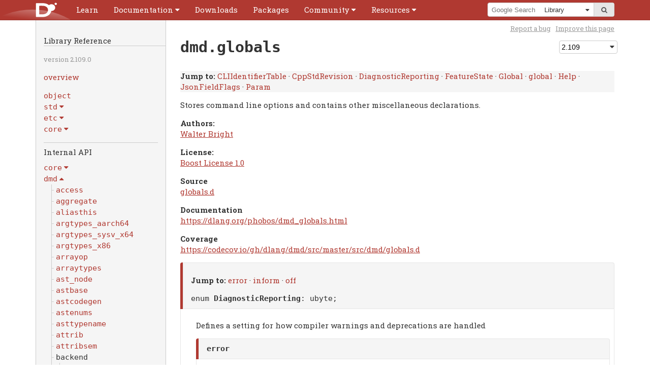

--- FILE ---
content_type: text/html
request_url: https://docarchives.dlang.io/v2.109.0/phobos/dmd_globals.html
body_size: 13577
content:

<!DOCTYPE html>
<html lang="en-US">
<!--
    Copyright (c) 1999-2024 by the D Language Foundation
    All Rights Reserved.
    https://dlang.org/foundation_overview.html
  -->
<head>
<meta charset="utf-8">
<meta name="keywords" content="D programming language">
<meta name="description" content="D Programming Language">
<title>dmd.globals - D Programming Language</title>

<link rel="stylesheet" href="../css/codemirror.css">
<link rel="stylesheet" href="../css/style.css">
<link rel="stylesheet" href="../css/print.css" media="print">
<link rel="shortcut icon" href="../favicon.ico">
<meta name="viewport" content="width=device-width, initial-scale=1.0, minimum-scale=0.1, maximum-scale=10.0">

</head>
<body id='dmd.globals' class='std'>
<script type="text/javascript">document.body.className += ' have-javascript'</script>
<div id="top"><div class="helper"><div class="helper expand-container">    <div class="logo"><a href=".."><img id="logo" alt="D Logo" src="../images/dlogo.svg"></a></div>
    <a href="../menu.html" title="Menu" class="hamburger expand-toggle"><span>Menu</span></a>
    
<div id="cssmenu"><ul>    <li><a href='https://tour.dlang.org'><span>Learn</span></a></li>
    <li class='expand-container'><a class='expand-toggle' href='../documentation.html'><span>Documentation</span></a>
      
<ul class='expand-content'>    <li><a href='../spec/spec.html'>Language Reference</a></li>
    <li><a href='../phobos/index.html'>Library Reference</a></li>
    <li><a href='../dmd.html'>Command-line Reference</a></li>
    <li class="menu-divider"><a href='../comparison.html'>Feature Overview</a></li>
    <li><a href='../articles.html'>Articles</a></li>
 </ul></li>
    <li><a href='../download.html'><span>Downloads</span></a></li>
    <li><a href='https://code.dlang.org'><span>Packages</span></a></li>
    <li class='expand-container'><a class='expand-toggle' href='../community.html'><span>Community</span></a>
      
<ul class='expand-content'>    <li><a href='https://dlang.org/blog'>Blog</a></li>
    <li><a href='../orgs-using-d.html'>Orgs using D</a></li>
    <li><a href='https://twitter.com/search?q=%23dlang'>Twitter</a></li>
    <li class="menu-divider"><a href='https://forum.dlang.org'>Forums</a></li>
    <li><a href='irc://irc.libera.chat/d'>IRC</a></li>
    <li><a href='https://discord.gg/bMZk9Q4'>Community Discord</a></li>
    <li><a href='https://wiki.dlang.org'>Wiki</a></li>
    <li class="menu-divider"><a href='../bugstats.html'>Issues</a></li>
    <li><a href='../contributing.html'>Contributing</a></li>
    <li class="menu-divider"><a href='../foundation/contributors.html'>Contributors</a></li>
    <li><a href='../foundation/index.html'>Foundation</a></li>
    <li><a href='..//security.html'>Security Team</a></li>
    <li><a href='../foundation/donate.html'>Donate</a></li>
    <li><a href='../foundation/sponsors.html'>Sponsors</a></li>
 </ul></li>
    <li class='expand-container'><a class='expand-toggle' href='../resources.html'><span>Resources</span></a>
      
<ul class='expand-content'>    <li><a href='https://tour.dlang.org'>Tour</a></li>
    <li><a href='https://wiki.dlang.org/Books'>Books</a></li>
    <li><a href='https://wiki.dlang.org/Tutorials'>Tutorials</a></li>
    <li class="menu-divider"><a href='https://wiki.dlang.org/Development_tools'>Tools</a></li>
    <li><a href='https://wiki.dlang.org/Editors'>Editors</a></li>
    <li><a href='https://wiki.dlang.org/IDEs'>IDEs</a></li>
    <li><a href='https://run.dlang.io'>run.dlang.io</a></li>
    <li><a href='http://rainers.github.io/visuald/visuald/StartPage.html'>Visual D</a></li>
    <li class="menu-divider"><a href='../acknowledgements.html'>Acknowledgments</a></li>
    <li><a href='../dstyle.html'>D Style</a></li>
    <li><a href='../spec/glossary.html'>Glossary</a></li>
    <li><a href='../sitemap.html'>Sitemap</a></li>
 </ul></li>
</ul></div>
    <div class="search-container expand-container">        <a href="../search.html" class="expand-toggle" title="Search"><span>Search</span></a>
        
    <div id="search-box">        <form method="get" action="https://google.com/search">
            <input type="hidden" id="domains" name="domains" value="dlang.org">
            <input type="hidden" id="sourceid" name="sourceid" value="google-search">
            <span id="search-query"><input id="q" name="q" placeholder="Google Search"></span><span id="search-dropdown"><span class="helper">                <select id="sitesearch" name="sitesearch" size="1">
                    <option value="dlang.org">Entire Site</option>
                    <option  value="dlang.org/spec">Language</option>
                    <option selected value="dlang.org/phobos">Library</option>
                    <option  value="forum.dlang.org">Forums</option>
                    
                </select>
            </span></span><span id="search-submit"><button type="submit"><i class="fa fa-search"></i><span>go</span></button></span>
        </form>
    </div>
    </div>
</div></div></div>

<div class="container">    
<div class="subnav-helper"></div> <div class="subnav">    <div class="head">        <h2>Library Reference</h2>
        <p><span class="smallprint">version 2.109.0 <span class="separator"><br></span>
            </span>
        </p>
        <p><a href="index.html">overview</a></p>
    </div>
    <ul>

<li><a href='object.html'><span><em class="tt">object</em></span></a></li>

<li class='expand-container modlist-submenu-std'><a class='expand-toggle' href='#'><span><em class="tt">std</em></span></a>
<ul><li>  <a href="std_algorithm.html" title="std.algorithm"><span class="d_inlinecode donthyphenate notranslate">algorithm</span></a><ul><li>    <a href="std_algorithm_comparison.html" title="std.algorithm.comparison"><span class="d_inlinecode donthyphenate notranslate">comparison</span></a></li><li>    <a href="std_algorithm_iteration.html" title="std.algorithm.iteration"><span class="d_inlinecode donthyphenate notranslate">iteration</span></a></li><li>    <a href="std_algorithm_mutation.html" title="std.algorithm.mutation"><span class="d_inlinecode donthyphenate notranslate">mutation</span></a></li><li>    <a href="std_algorithm_searching.html" title="std.algorithm.searching"><span class="d_inlinecode donthyphenate notranslate">searching</span></a></li><li>    <a href="std_algorithm_setops.html" title="std.algorithm.setops"><span class="d_inlinecode donthyphenate notranslate">setops</span></a></li><li>    <a href="std_algorithm_sorting.html" title="std.algorithm.sorting"><span class="d_inlinecode donthyphenate notranslate">sorting</span></a>
  </li></ul></li><li>  <a href="std_array.html" title="std.array"><span class="d_inlinecode donthyphenate notranslate">array</span></a></li><li>  <a href="std_ascii.html" title="std.ascii"><span class="d_inlinecode donthyphenate notranslate">ascii</span></a></li><li>  <a href="std_base64.html" title="std.base64"><span class="d_inlinecode donthyphenate notranslate">base64</span></a></li><li>  <a href="std_bigint.html" title="std.bigint"><span class="d_inlinecode donthyphenate notranslate">bigint</span></a></li><li>  <a href="std_bitmanip.html" title="std.bitmanip"><span class="d_inlinecode donthyphenate notranslate">bitmanip</span></a></li><li>  <a href="std_checkedint.html" title="std.checkedint"><span class="d_inlinecode donthyphenate notranslate">checkedint</span></a></li><li>  <a href="std_compiler.html" title="std.compiler"><span class="d_inlinecode donthyphenate notranslate">compiler</span></a></li><li>  <a href="std_complex.html" title="std.complex"><span class="d_inlinecode donthyphenate notranslate">complex</span></a></li><li>  <a href="std_concurrency.html" title="std.concurrency"><span class="d_inlinecode donthyphenate notranslate">concurrency</span></a></li><li>  <a href="std_container.html" title="std.container"><span class="d_inlinecode donthyphenate notranslate">container</span></a><ul><li>    <a href="std_container_array.html" title="std.container.array"><span class="d_inlinecode donthyphenate notranslate">array</span></a></li><li>    <a href="std_container_binaryheap.html" title="std.container.binaryheap"><span class="d_inlinecode donthyphenate notranslate">binaryheap</span></a></li><li>    <a href="std_container_dlist.html" title="std.container.dlist"><span class="d_inlinecode donthyphenate notranslate">dlist</span></a></li><li>    <a href="std_container_rbtree.html" title="std.container.rbtree"><span class="d_inlinecode donthyphenate notranslate">rbtree</span></a></li><li>    <a href="std_container_slist.html" title="std.container.slist"><span class="d_inlinecode donthyphenate notranslate">slist</span></a></li><li>    <a href="std_container_util.html" title="std.container.util"><span class="d_inlinecode donthyphenate notranslate">util</span></a>
  </li></ul></li><li>  <a href="std_conv.html" title="std.conv"><span class="d_inlinecode donthyphenate notranslate">conv</span></a></li><li>  <a href="std_csv.html" title="std.csv"><span class="d_inlinecode donthyphenate notranslate">csv</span></a></li><li>  <a href="std_datetime.html" title="std.datetime"><span class="d_inlinecode donthyphenate notranslate">datetime</span></a><ul><li>    <a href="std_datetime_date.html" title="std.datetime.date"><span class="d_inlinecode donthyphenate notranslate">date</span></a></li><li>    <a href="std_datetime_interval.html" title="std.datetime.interval"><span class="d_inlinecode donthyphenate notranslate">interval</span></a></li><li>    <a href="std_datetime_stopwatch.html" title="std.datetime.stopwatch"><span class="d_inlinecode donthyphenate notranslate">stopwatch</span></a></li><li>    <a href="std_datetime_systime.html" title="std.datetime.systime"><span class="d_inlinecode donthyphenate notranslate">systime</span></a></li><li>    <a href="std_datetime_timezone.html" title="std.datetime.timezone"><span class="d_inlinecode donthyphenate notranslate">timezone</span></a>
  </li></ul></li><li>  <a href="std_demangle.html" title="std.demangle"><span class="d_inlinecode donthyphenate notranslate">demangle</span></a></li><li>  <a href="std_digest.html" title="std.digest"><span class="d_inlinecode donthyphenate notranslate">digest</span></a><ul><li>    <a href="std_digest_crc.html" title="std.digest.crc"><span class="d_inlinecode donthyphenate notranslate">crc</span></a></li><li>    <a href="std_digest_hmac.html" title="std.digest.hmac"><span class="d_inlinecode donthyphenate notranslate">hmac</span></a></li><li>    <a href="std_digest_md.html" title="std.digest.md"><span class="d_inlinecode donthyphenate notranslate">md</span></a></li><li>    <a href="std_digest_murmurhash.html" title="std.digest.murmurhash"><span class="d_inlinecode donthyphenate notranslate">murmurhash</span></a></li><li>    <a href="std_digest_ripemd.html" title="std.digest.ripemd"><span class="d_inlinecode donthyphenate notranslate">ripemd</span></a></li><li>    <a href="std_digest_sha.html" title="std.digest.sha"><span class="d_inlinecode donthyphenate notranslate">sha</span></a>
  </li></ul></li><li>  <a href="std_encoding.html" title="std.encoding"><span class="d_inlinecode donthyphenate notranslate">encoding</span></a></li><li>  <a href="std_exception.html" title="std.exception"><span class="d_inlinecode donthyphenate notranslate">exception</span></a></li><li>  <h7><span class="d_inlinecode donthyphenate notranslate">experimental</span></h7><ul><li>    <a href="std_experimental_allocator.html" title="std.experimental.allocator"><span class="d_inlinecode donthyphenate notranslate">allocator</span></a><ul><li>      <a href="std_experimental_allocator_building_blocks.html" title="std.experimental.allocator.building_blocks"><span class="d_inlinecode donthyphenate notranslate">building_blocks</span></a><ul><li>        <a href="std_experimental_allocator_building_blocks_affix_allocator.html" title="std.experimental.allocator.building_blocks.affix_allocator"><span class="d_inlinecode donthyphenate notranslate">affix_allocator</span></a></li><li>        <a href="std_experimental_allocator_building_blocks_aligned_block_list.html" title="std.experimental.allocator.building_blocks.aligned_block_list"><span class="d_inlinecode donthyphenate notranslate">aligned_block_list</span></a></li><li>        <a href="std_experimental_allocator_building_blocks_allocator_list.html" title="std.experimental.allocator.building_blocks.allocator_list"><span class="d_inlinecode donthyphenate notranslate">allocator_list</span></a></li><li>        <a href="std_experimental_allocator_building_blocks_ascending_page_allocator.html" title="std.experimental.allocator.building_blocks.ascending_page_allocator"><span class="d_inlinecode donthyphenate notranslate">ascending_page_allocator</span></a></li><li>        <a href="std_experimental_allocator_building_blocks_bitmapped_block.html" title="std.experimental.allocator.building_blocks.bitmapped_block"><span class="d_inlinecode donthyphenate notranslate">bitmapped_block</span></a></li><li>        <a href="std_experimental_allocator_building_blocks_bucketizer.html" title="std.experimental.allocator.building_blocks.bucketizer"><span class="d_inlinecode donthyphenate notranslate">bucketizer</span></a></li><li>        <a href="std_experimental_allocator_building_blocks_fallback_allocator.html" title="std.experimental.allocator.building_blocks.fallback_allocator"><span class="d_inlinecode donthyphenate notranslate">fallback_allocator</span></a></li><li>        <a href="std_experimental_allocator_building_blocks_free_list.html" title="std.experimental.allocator.building_blocks.free_list"><span class="d_inlinecode donthyphenate notranslate">free_list</span></a></li><li>        <a href="std_experimental_allocator_building_blocks_free_tree.html" title="std.experimental.allocator.building_blocks.free_tree"><span class="d_inlinecode donthyphenate notranslate">free_tree</span></a></li><li>        <a href="std_experimental_allocator_building_blocks_kernighan_ritchie.html" title="std.experimental.allocator.building_blocks.kernighan_ritchie"><span class="d_inlinecode donthyphenate notranslate">kernighan_ritchie</span></a></li><li>        <a href="std_experimental_allocator_building_blocks_null_allocator.html" title="std.experimental.allocator.building_blocks.null_allocator"><span class="d_inlinecode donthyphenate notranslate">null_allocator</span></a></li><li>        <a href="std_experimental_allocator_building_blocks_quantizer.html" title="std.experimental.allocator.building_blocks.quantizer"><span class="d_inlinecode donthyphenate notranslate">quantizer</span></a></li><li>        <a href="std_experimental_allocator_building_blocks_region.html" title="std.experimental.allocator.building_blocks.region"><span class="d_inlinecode donthyphenate notranslate">region</span></a></li><li>        <a href="std_experimental_allocator_building_blocks_scoped_allocator.html" title="std.experimental.allocator.building_blocks.scoped_allocator"><span class="d_inlinecode donthyphenate notranslate">scoped_allocator</span></a></li><li>        <a href="std_experimental_allocator_building_blocks_segregator.html" title="std.experimental.allocator.building_blocks.segregator"><span class="d_inlinecode donthyphenate notranslate">segregator</span></a></li><li>        <a href="std_experimental_allocator_building_blocks_stats_collector.html" title="std.experimental.allocator.building_blocks.stats_collector"><span class="d_inlinecode donthyphenate notranslate">stats_collector</span></a>
      </li></ul></li><li>      <a href="std_experimental_allocator_common.html" title="std.experimental.allocator.common"><span class="d_inlinecode donthyphenate notranslate">common</span></a></li><li>      <a href="std_experimental_allocator_gc_allocator.html" title="std.experimental.allocator.gc_allocator"><span class="d_inlinecode donthyphenate notranslate">gc_allocator</span></a></li><li>      <a href="std_experimental_allocator_mallocator.html" title="std.experimental.allocator.mallocator"><span class="d_inlinecode donthyphenate notranslate">mallocator</span></a></li><li>      <a href="std_experimental_allocator_mmap_allocator.html" title="std.experimental.allocator.mmap_allocator"><span class="d_inlinecode donthyphenate notranslate">mmap_allocator</span></a></li><li>      <a href="std_experimental_allocator_showcase.html" title="std.experimental.allocator.showcase"><span class="d_inlinecode donthyphenate notranslate">showcase</span></a></li><li>      <a href="std_experimental_allocator_typed.html" title="std.experimental.allocator.typed"><span class="d_inlinecode donthyphenate notranslate">typed</span></a>
    </li></ul></li><li>    <a href="std_experimental_checkedint.html" title="std.experimental.checkedint"><span class="d_inlinecode donthyphenate notranslate">checkedint</span></a></li><li>    <a href="std_experimental_logger.html" title="std.experimental.logger"><span class="d_inlinecode donthyphenate notranslate">logger</span></a><ul><li>      <a href="std_experimental_logger_core.html" title="std.experimental.logger.core"><span class="d_inlinecode donthyphenate notranslate">core</span></a></li><li>      <a href="std_experimental_logger_filelogger.html" title="std.experimental.logger.filelogger"><span class="d_inlinecode donthyphenate notranslate">filelogger</span></a></li><li>      <a href="std_experimental_logger_multilogger.html" title="std.experimental.logger.multilogger"><span class="d_inlinecode donthyphenate notranslate">multilogger</span></a></li><li>      <a href="std_experimental_logger_nulllogger.html" title="std.experimental.logger.nulllogger"><span class="d_inlinecode donthyphenate notranslate">nulllogger</span></a>
    </li></ul>
  </li></ul></li><li>  <a href="std_file.html" title="std.file"><span class="d_inlinecode donthyphenate notranslate">file</span></a></li><li>  <a href="std_format.html" title="std.format"><span class="d_inlinecode donthyphenate notranslate">format</span></a><ul><li>    <h7><span class="d_inlinecode donthyphenate notranslate">internal</span></h7><ul><li>      <a href="std_format_internal_floats.html" title="std.format.internal.floats"><span class="d_inlinecode donthyphenate notranslate">floats</span></a></li><li>      <a href="std_format_internal_read.html" title="std.format.internal.read"><span class="d_inlinecode donthyphenate notranslate">read</span></a></li><li>      <a href="std_format_internal_write.html" title="std.format.internal.write"><span class="d_inlinecode donthyphenate notranslate">write</span></a>
    </li></ul></li><li>    <a href="std_format_read.html" title="std.format.read"><span class="d_inlinecode donthyphenate notranslate">read</span></a></li><li>    <a href="std_format_spec.html" title="std.format.spec"><span class="d_inlinecode donthyphenate notranslate">spec</span></a></li><li>    <a href="std_format_write.html" title="std.format.write"><span class="d_inlinecode donthyphenate notranslate">write</span></a>
  </li></ul></li><li>  <a href="std_functional.html" title="std.functional"><span class="d_inlinecode donthyphenate notranslate">functional</span></a></li><li>  <a href="std_getopt.html" title="std.getopt"><span class="d_inlinecode donthyphenate notranslate">getopt</span></a></li><li>  <a href="std_int128.html" title="std.int128"><span class="d_inlinecode donthyphenate notranslate">int128</span></a></li><li>  <a href="std_json.html" title="std.json"><span class="d_inlinecode donthyphenate notranslate">json</span></a></li><li>  <a href="std_logger.html" title="std.logger"><span class="d_inlinecode donthyphenate notranslate">logger</span></a><ul><li>    <a href="std_logger_core.html" title="std.logger.core"><span class="d_inlinecode donthyphenate notranslate">core</span></a></li><li>    <a href="std_logger_filelogger.html" title="std.logger.filelogger"><span class="d_inlinecode donthyphenate notranslate">filelogger</span></a></li><li>    <a href="std_logger_multilogger.html" title="std.logger.multilogger"><span class="d_inlinecode donthyphenate notranslate">multilogger</span></a></li><li>    <a href="std_logger_nulllogger.html" title="std.logger.nulllogger"><span class="d_inlinecode donthyphenate notranslate">nulllogger</span></a>
  </li></ul></li><li>  <a href="std_math.html" title="std.math"><span class="d_inlinecode donthyphenate notranslate">math</span></a><ul><li>    <a href="std_math_algebraic.html" title="std.math.algebraic"><span class="d_inlinecode donthyphenate notranslate">algebraic</span></a></li><li>    <a href="std_math_constants.html" title="std.math.constants"><span class="d_inlinecode donthyphenate notranslate">constants</span></a></li><li>    <a href="std_math_exponential.html" title="std.math.exponential"><span class="d_inlinecode donthyphenate notranslate">exponential</span></a></li><li>    <a href="std_math_hardware.html" title="std.math.hardware"><span class="d_inlinecode donthyphenate notranslate">hardware</span></a></li><li>    <a href="std_math_operations.html" title="std.math.operations"><span class="d_inlinecode donthyphenate notranslate">operations</span></a></li><li>    <a href="std_math_remainder.html" title="std.math.remainder"><span class="d_inlinecode donthyphenate notranslate">remainder</span></a></li><li>    <a href="std_math_rounding.html" title="std.math.rounding"><span class="d_inlinecode donthyphenate notranslate">rounding</span></a></li><li>    <a href="std_math_traits.html" title="std.math.traits"><span class="d_inlinecode donthyphenate notranslate">traits</span></a></li><li>    <a href="std_math_trigonometry.html" title="std.math.trigonometry"><span class="d_inlinecode donthyphenate notranslate">trigonometry</span></a>
  </li></ul></li><li>  <a href="std_mathspecial.html" title="std.mathspecial"><span class="d_inlinecode donthyphenate notranslate">mathspecial</span></a></li><li>  <a href="std_meta.html" title="std.meta"><span class="d_inlinecode donthyphenate notranslate">meta</span></a></li><li>  <a href="std_mmfile.html" title="std.mmfile"><span class="d_inlinecode donthyphenate notranslate">mmfile</span></a></li><li>  <h7><span class="d_inlinecode donthyphenate notranslate">net</span></h7><ul><li>    <a href="std_net_curl.html" title="std.net.curl"><span class="d_inlinecode donthyphenate notranslate">curl</span></a></li><li>    <a href="std_net_isemail.html" title="std.net.isemail"><span class="d_inlinecode donthyphenate notranslate">isemail</span></a>
  </li></ul></li><li>  <a href="std_numeric.html" title="std.numeric"><span class="d_inlinecode donthyphenate notranslate">numeric</span></a></li><li>  <a href="std_outbuffer.html" title="std.outbuffer"><span class="d_inlinecode donthyphenate notranslate">outbuffer</span></a></li><li>  <a href="std_parallelism.html" title="std.parallelism"><span class="d_inlinecode donthyphenate notranslate">parallelism</span></a></li><li>  <a href="std_path.html" title="std.path"><span class="d_inlinecode donthyphenate notranslate">path</span></a></li><li>  <a href="std_process.html" title="std.process"><span class="d_inlinecode donthyphenate notranslate">process</span></a></li><li>  <a href="std_random.html" title="std.random"><span class="d_inlinecode donthyphenate notranslate">random</span></a></li><li>  <a href="std_range.html" title="std.range"><span class="d_inlinecode donthyphenate notranslate">range</span></a><ul><li>    <a href="std_range_interfaces.html" title="std.range.interfaces"><span class="d_inlinecode donthyphenate notranslate">interfaces</span></a></li><li>    <a href="std_range_primitives.html" title="std.range.primitives"><span class="d_inlinecode donthyphenate notranslate">primitives</span></a>
  </li></ul></li><li>  <a href="std_regex.html" title="std.regex"><span class="d_inlinecode donthyphenate notranslate">regex</span></a></li><li>  <a href="std_signals.html" title="std.signals"><span class="d_inlinecode donthyphenate notranslate">signals</span></a></li><li>  <a href="std_socket.html" title="std.socket"><span class="d_inlinecode donthyphenate notranslate">socket</span></a></li><li>  <a href="std_stdint.html" title="std.stdint"><span class="d_inlinecode donthyphenate notranslate">stdint</span></a></li><li>  <a href="std_stdio.html" title="std.stdio"><span class="d_inlinecode donthyphenate notranslate">stdio</span></a></li><li>  <a href="std_string.html" title="std.string"><span class="d_inlinecode donthyphenate notranslate">string</span></a></li><li>  <a href="std_sumtype.html" title="std.sumtype"><span class="d_inlinecode donthyphenate notranslate">sumtype</span></a></li><li>  <a href="std_system.html" title="std.system"><span class="d_inlinecode donthyphenate notranslate">system</span></a></li><li>  <a href="std_traits.html" title="std.traits"><span class="d_inlinecode donthyphenate notranslate">traits</span></a></li><li>  <a href="std_typecons.html" title="std.typecons"><span class="d_inlinecode donthyphenate notranslate">typecons</span></a></li><li>  <a href="std_uni.html" title="std.uni"><span class="d_inlinecode donthyphenate notranslate">uni</span></a></li><li>  <a href="std_uri.html" title="std.uri"><span class="d_inlinecode donthyphenate notranslate">uri</span></a></li><li>  <a href="std_utf.html" title="std.utf"><span class="d_inlinecode donthyphenate notranslate">utf</span></a></li><li>  <a href="std_uuid.html" title="std.uuid"><span class="d_inlinecode donthyphenate notranslate">uuid</span></a></li><li>  <a href="std_variant.html" title="std.variant"><span class="d_inlinecode donthyphenate notranslate">variant</span></a></li><li>  <h7><span class="d_inlinecode donthyphenate notranslate">windows</span></h7><ul><li>    <a href="std_windows_charset.html" title="std.windows.charset"><span class="d_inlinecode donthyphenate notranslate">charset</span></a></li><li>    <a href="std_windows_syserror.html" title="std.windows.syserror"><span class="d_inlinecode donthyphenate notranslate">syserror</span></a>
  </li></ul></li><li>  <a href="std_zip.html" title="std.zip"><span class="d_inlinecode donthyphenate notranslate">zip</span></a></li><li>  <a href="std_zlib.html" title="std.zlib"><span class="d_inlinecode donthyphenate notranslate">zlib</span></a>
</li></ul>
</li>

<li class='expand-container modlist-submenu-etc'><a class='expand-toggle' href='#'><span><em class="tt">etc</em></span></a>
<ul><li>  <h7><span class="d_inlinecode donthyphenate notranslate">c</span></h7><ul><li>    <a href="etc_c_curl.html" title="etc.c.curl"><span class="d_inlinecode donthyphenate notranslate">curl</span></a></li><li>    <h7><span class="d_inlinecode donthyphenate notranslate">odbc</span></h7><ul><li>      <a href="etc_c_odbc_sql.html" title="etc.c.odbc.sql"><span class="d_inlinecode donthyphenate notranslate">sql</span></a></li><li>      <a href="etc_c_odbc_sqlext.html" title="etc.c.odbc.sqlext"><span class="d_inlinecode donthyphenate notranslate">sqlext</span></a></li><li>      <a href="etc_c_odbc_sqltypes.html" title="etc.c.odbc.sqltypes"><span class="d_inlinecode donthyphenate notranslate">sqltypes</span></a></li><li>      <a href="etc_c_odbc_sqlucode.html" title="etc.c.odbc.sqlucode"><span class="d_inlinecode donthyphenate notranslate">sqlucode</span></a>
    </li></ul></li><li>    <a href="etc_c_sqlite3.html" title="etc.c.sqlite3"><span class="d_inlinecode donthyphenate notranslate">sqlite3</span></a></li><li>    <a href="etc_c_zlib.html" title="etc.c.zlib"><span class="d_inlinecode donthyphenate notranslate">zlib</span></a>
  </li></ul></li><li>  <h7><span class="d_inlinecode donthyphenate notranslate">valgrind</span></h7><ul><li>    <a href="etc_valgrind_valgrind.html" title="etc.valgrind.valgrind"><span class="d_inlinecode donthyphenate notranslate">valgrind</span></a>
  </li></ul>
</li></ul>
</li>

<li class='expand-container modlist-submenu-core'><a class='expand-toggle' href='#'><span><em class="tt">core</em></span></a>
<ul><li>  <a href="core_atomic.html" title="core.atomic"><span class="d_inlinecode donthyphenate notranslate">atomic</span></a></li><li>  <a href="core_attribute.html" title="core.attribute"><span class="d_inlinecode donthyphenate notranslate">attribute</span></a></li><li>  <a href="core_bitop.html" title="core.bitop"><span class="d_inlinecode donthyphenate notranslate">bitop</span></a></li><li>  <a href="core_builtins.html" title="core.builtins"><span class="d_inlinecode donthyphenate notranslate">builtins</span></a></li><li>  <a href="core_checkedint.html" title="core.checkedint"><span class="d_inlinecode donthyphenate notranslate">checkedint</span></a></li><li>  <a href="core_cpuid.html" title="core.cpuid"><span class="d_inlinecode donthyphenate notranslate">cpuid</span></a></li><li>  <a href="core_demangle.html" title="core.demangle"><span class="d_inlinecode donthyphenate notranslate">demangle</span></a></li><li>  <a href="core_exception.html" title="core.exception"><span class="d_inlinecode donthyphenate notranslate">exception</span></a></li><li>  <a href="core_factory.html" title="core.factory"><span class="d_inlinecode donthyphenate notranslate">factory</span></a></li><li>  <h7><span class="d_inlinecode donthyphenate notranslate">gc</span></h7><ul><li>    <a href="core_gc_config.html" title="core.gc.config"><span class="d_inlinecode donthyphenate notranslate">config</span></a></li><li>    <a href="core_gc_gcinterface.html" title="core.gc.gcinterface"><span class="d_inlinecode donthyphenate notranslate">gcinterface</span></a></li><li>    <a href="core_gc_registry.html" title="core.gc.registry"><span class="d_inlinecode donthyphenate notranslate">registry</span></a>
  </li></ul></li><li>  <a href="core_int128.html" title="core.int128"><span class="d_inlinecode donthyphenate notranslate">int128</span></a></li><li>  <a href="core_interpolation.html" title="core.interpolation"><span class="d_inlinecode donthyphenate notranslate">interpolation</span></a></li><li>  <a href="core_lifetime.html" title="core.lifetime"><span class="d_inlinecode donthyphenate notranslate">lifetime</span></a></li><li>  <a href="core_math.html" title="core.math"><span class="d_inlinecode donthyphenate notranslate">math</span></a></li><li>  <a href="core_memory.html" title="core.memory"><span class="d_inlinecode donthyphenate notranslate">memory</span></a></li><li>  <a href="core_runtime.html" title="core.runtime"><span class="d_inlinecode donthyphenate notranslate">runtime</span></a></li><li>  <a href="core_simd.html" title="core.simd"><span class="d_inlinecode donthyphenate notranslate">simd</span></a></li><li>  <h7><span class="d_inlinecode donthyphenate notranslate">stdc</span></h7><ul><li>    <a href="core_stdc_assert_.html" title="core.stdc.assert_"><span class="d_inlinecode donthyphenate notranslate">assert_</span></a></li><li>    <a href="core_stdc_complex.html" title="core.stdc.complex"><span class="d_inlinecode donthyphenate notranslate">complex</span></a></li><li>    <a href="core_stdc_ctype.html" title="core.stdc.ctype"><span class="d_inlinecode donthyphenate notranslate">ctype</span></a></li><li>    <a href="core_stdc_errno.html" title="core.stdc.errno"><span class="d_inlinecode donthyphenate notranslate">errno</span></a></li><li>    <a href="core_stdc_fenv.html" title="core.stdc.fenv"><span class="d_inlinecode donthyphenate notranslate">fenv</span></a></li><li>    <a href="core_stdc_float_.html" title="core.stdc.float_"><span class="d_inlinecode donthyphenate notranslate">float_</span></a></li><li>    <a href="core_stdc_inttypes.html" title="core.stdc.inttypes"><span class="d_inlinecode donthyphenate notranslate">inttypes</span></a></li><li>    <a href="core_stdc_limits.html" title="core.stdc.limits"><span class="d_inlinecode donthyphenate notranslate">limits</span></a></li><li>    <a href="core_stdc_locale.html" title="core.stdc.locale"><span class="d_inlinecode donthyphenate notranslate">locale</span></a></li><li>    <a href="core_stdc_math.html" title="core.stdc.math"><span class="d_inlinecode donthyphenate notranslate">math</span></a></li><li>    <a href="core_stdc_signal.html" title="core.stdc.signal"><span class="d_inlinecode donthyphenate notranslate">signal</span></a></li><li>    <a href="core_stdc_stdarg.html" title="core.stdc.stdarg"><span class="d_inlinecode donthyphenate notranslate">stdarg</span></a></li><li>    <a href="core_stdc_stdatomic.html" title="core.stdc.stdatomic"><span class="d_inlinecode donthyphenate notranslate">stdatomic</span></a></li><li>    <a href="core_stdc_stddef.html" title="core.stdc.stddef"><span class="d_inlinecode donthyphenate notranslate">stddef</span></a></li><li>    <a href="core_stdc_stdint.html" title="core.stdc.stdint"><span class="d_inlinecode donthyphenate notranslate">stdint</span></a></li><li>    <a href="core_stdc_stdio.html" title="core.stdc.stdio"><span class="d_inlinecode donthyphenate notranslate">stdio</span></a></li><li>    <a href="core_stdc_stdlib.html" title="core.stdc.stdlib"><span class="d_inlinecode donthyphenate notranslate">stdlib</span></a></li><li>    <a href="core_stdc_string.html" title="core.stdc.string"><span class="d_inlinecode donthyphenate notranslate">string</span></a></li><li>    <a href="core_stdc_tgmath.html" title="core.stdc.tgmath"><span class="d_inlinecode donthyphenate notranslate">tgmath</span></a></li><li>    <a href="core_stdc_time.html" title="core.stdc.time"><span class="d_inlinecode donthyphenate notranslate">time</span></a></li><li>    <a href="core_stdc_wchar_.html" title="core.stdc.wchar_"><span class="d_inlinecode donthyphenate notranslate">wchar_</span></a></li><li>    <a href="core_stdc_wctype.html" title="core.stdc.wctype"><span class="d_inlinecode donthyphenate notranslate">wctype</span></a>
  </li></ul></li><li>  <h7><span class="d_inlinecode donthyphenate notranslate">stdcpp</span></h7><ul><li>    <a href="core_stdcpp_allocator.html" title="core.stdcpp.allocator"><span class="d_inlinecode donthyphenate notranslate">allocator</span></a></li><li>    <a href="core_stdcpp_array.html" title="core.stdcpp.array"><span class="d_inlinecode donthyphenate notranslate">array</span></a></li><li>    <a href="core_stdcpp_exception.html" title="core.stdcpp.exception"><span class="d_inlinecode donthyphenate notranslate">exception</span></a></li><li>    <a href="core_stdcpp_memory.html" title="core.stdcpp.memory"><span class="d_inlinecode donthyphenate notranslate">memory</span></a></li><li>    <a href="core_stdcpp_new_.html" title="core.stdcpp.new_"><span class="d_inlinecode donthyphenate notranslate">new_</span></a></li><li>    <a href="core_stdcpp_string.html" title="core.stdcpp.string"><span class="d_inlinecode donthyphenate notranslate">string</span></a></li><li>    <a href="core_stdcpp_string_view.html" title="core.stdcpp.string_view"><span class="d_inlinecode donthyphenate notranslate">string_view</span></a></li><li>    <a href="core_stdcpp_type_traits.html" title="core.stdcpp.type_traits"><span class="d_inlinecode donthyphenate notranslate">type_traits</span></a></li><li>    <a href="core_stdcpp_typeinfo.html" title="core.stdcpp.typeinfo"><span class="d_inlinecode donthyphenate notranslate">typeinfo</span></a></li><li>    <a href="core_stdcpp_utility.html" title="core.stdcpp.utility"><span class="d_inlinecode donthyphenate notranslate">utility</span></a></li><li>    <a href="core_stdcpp_vector.html" title="core.stdcpp.vector"><span class="d_inlinecode donthyphenate notranslate">vector</span></a></li><li>    <a href="core_stdcpp_xutility.html" title="core.stdcpp.xutility"><span class="d_inlinecode donthyphenate notranslate">xutility</span></a>
  </li></ul></li><li>  <a href="core_sync.html" title="core.sync"><span class="d_inlinecode donthyphenate notranslate">sync</span></a><ul><li>    <a href="core_sync_barrier.html" title="core.sync.barrier"><span class="d_inlinecode donthyphenate notranslate">barrier</span></a></li><li>    <a href="core_sync_condition.html" title="core.sync.condition"><span class="d_inlinecode donthyphenate notranslate">condition</span></a></li><li>    <a href="core_sync_config.html" title="core.sync.config"><span class="d_inlinecode donthyphenate notranslate">config</span></a></li><li>    <a href="core_sync_event.html" title="core.sync.event"><span class="d_inlinecode donthyphenate notranslate">event</span></a></li><li>    <a href="core_sync_exception.html" title="core.sync.exception"><span class="d_inlinecode donthyphenate notranslate">exception</span></a></li><li>    <a href="core_sync_mutex.html" title="core.sync.mutex"><span class="d_inlinecode donthyphenate notranslate">mutex</span></a></li><li>    <a href="core_sync_rwmutex.html" title="core.sync.rwmutex"><span class="d_inlinecode donthyphenate notranslate">rwmutex</span></a></li><li>    <a href="core_sync_semaphore.html" title="core.sync.semaphore"><span class="d_inlinecode donthyphenate notranslate">semaphore</span></a>
  </li></ul></li><li>  <a href="core_thread.html" title="core.thread"><span class="d_inlinecode donthyphenate notranslate">thread</span></a><ul><li>    <a href="core_thread_context.html" title="core.thread.context"><span class="d_inlinecode donthyphenate notranslate">context</span></a></li><li>    <a href="core_thread_fiber.html" title="core.thread.fiber"><span class="d_inlinecode donthyphenate notranslate">fiber</span></a></li><li>    <a href="core_thread_osthread.html" title="core.thread.osthread"><span class="d_inlinecode donthyphenate notranslate">osthread</span></a></li><li>    <a href="core_thread_threadbase.html" title="core.thread.threadbase"><span class="d_inlinecode donthyphenate notranslate">threadbase</span></a></li><li>    <a href="core_thread_threadgroup.html" title="core.thread.threadgroup"><span class="d_inlinecode donthyphenate notranslate">threadgroup</span></a></li><li>    <a href="core_thread_types.html" title="core.thread.types"><span class="d_inlinecode donthyphenate notranslate">types</span></a>
  </li></ul></li><li>  <a href="core_time.html" title="core.time"><span class="d_inlinecode donthyphenate notranslate">time</span></a></li><li>  <a href="core_vararg.html" title="core.vararg"><span class="d_inlinecode donthyphenate notranslate">vararg</span></a></li><li>  <a href="core_volatile.html" title="core.volatile"><span class="d_inlinecode donthyphenate notranslate">volatile</span></a>
</li></ul>
</li>
<div class="modlist-internal-separator">Internal API</div>

<li class='expand-container modlist-submenu-core'><a class='expand-toggle' href='#'><span><em class="tt">core</em></span></a>
<ul><li>  <h7><span class="d_inlinecode donthyphenate notranslate">internal</span></h7><ul><li>    <h7><span class="d_inlinecode donthyphenate notranslate">array</span></h7><ul><li>      <a href="core_internal_array_appending.html" title="core.internal.array.appending"><span class="d_inlinecode donthyphenate notranslate">appending</span></a></li><li>      <a href="core_internal_array_arrayassign.html" title="core.internal.array.arrayassign"><span class="d_inlinecode donthyphenate notranslate">arrayassign</span></a></li><li>      <a href="core_internal_array_capacity.html" title="core.internal.array.capacity"><span class="d_inlinecode donthyphenate notranslate">capacity</span></a></li><li>      <a href="core_internal_array_casting.html" title="core.internal.array.casting"><span class="d_inlinecode donthyphenate notranslate">casting</span></a></li><li>      <a href="core_internal_array_comparison.html" title="core.internal.array.comparison"><span class="d_inlinecode donthyphenate notranslate">comparison</span></a></li><li>      <a href="core_internal_array_concatenation.html" title="core.internal.array.concatenation"><span class="d_inlinecode donthyphenate notranslate">concatenation</span></a></li><li>      <a href="core_internal_array_construction.html" title="core.internal.array.construction"><span class="d_inlinecode donthyphenate notranslate">construction</span></a></li><li>      <a href="core_internal_array_duplication.html" title="core.internal.array.duplication"><span class="d_inlinecode donthyphenate notranslate">duplication</span></a></li><li>      <a href="core_internal_array_equality.html" title="core.internal.array.equality"><span class="d_inlinecode donthyphenate notranslate">equality</span></a></li><li>      <a href="core_internal_array_operations.html" title="core.internal.array.operations"><span class="d_inlinecode donthyphenate notranslate">operations</span></a></li><li>      <a href="core_internal_array_utils.html" title="core.internal.array.utils"><span class="d_inlinecode donthyphenate notranslate">utils</span></a>
    </li></ul></li><li>    <h7><span class="d_inlinecode donthyphenate notranslate">util</span></h7><ul><li>      <a href="core_internal_util_array.html" title="core.internal.util.array"><span class="d_inlinecode donthyphenate notranslate">array</span></a></li><li>      <a href="core_internal_util_math.html" title="core.internal.util.math"><span class="d_inlinecode donthyphenate notranslate">math</span></a>
    </li></ul>
  </li></ul>
</li></ul>
</li>

<li class='expand-container modlist-submenu-dmd'><a class='expand-toggle' href='#'><span><em class="tt">dmd</em></span></a>
<ul><li>  <a href="dmd_access.html" title="dmd.access"><span class="d_inlinecode donthyphenate notranslate">access</span></a></li><li>  <a href="dmd_aggregate.html" title="dmd.aggregate"><span class="d_inlinecode donthyphenate notranslate">aggregate</span></a></li><li>  <a href="dmd_aliasthis.html" title="dmd.aliasthis"><span class="d_inlinecode donthyphenate notranslate">aliasthis</span></a></li><li>  <a href="dmd_argtypes_aarch64.html" title="dmd.argtypes_aarch64"><span class="d_inlinecode donthyphenate notranslate">argtypes_aarch64</span></a></li><li>  <a href="dmd_argtypes_sysv_x64.html" title="dmd.argtypes_sysv_x64"><span class="d_inlinecode donthyphenate notranslate">argtypes_sysv_x64</span></a></li><li>  <a href="dmd_argtypes_x86.html" title="dmd.argtypes_x86"><span class="d_inlinecode donthyphenate notranslate">argtypes_x86</span></a></li><li>  <a href="dmd_arrayop.html" title="dmd.arrayop"><span class="d_inlinecode donthyphenate notranslate">arrayop</span></a></li><li>  <a href="dmd_arraytypes.html" title="dmd.arraytypes"><span class="d_inlinecode donthyphenate notranslate">arraytypes</span></a></li><li>  <a href="dmd_ast_node.html" title="dmd.ast_node"><span class="d_inlinecode donthyphenate notranslate">ast_node</span></a></li><li>  <a href="dmd_astbase.html" title="dmd.astbase"><span class="d_inlinecode donthyphenate notranslate">astbase</span></a></li><li>  <a href="dmd_astcodegen.html" title="dmd.astcodegen"><span class="d_inlinecode donthyphenate notranslate">astcodegen</span></a></li><li>  <a href="dmd_astenums.html" title="dmd.astenums"><span class="d_inlinecode donthyphenate notranslate">astenums</span></a></li><li>  <a href="dmd_asttypename.html" title="dmd.asttypename"><span class="d_inlinecode donthyphenate notranslate">asttypename</span></a></li><li>  <a href="dmd_attrib.html" title="dmd.attrib"><span class="d_inlinecode donthyphenate notranslate">attrib</span></a></li><li>  <a href="dmd_attribsem.html" title="dmd.attribsem"><span class="d_inlinecode donthyphenate notranslate">attribsem</span></a></li><li>  <h7><span class="d_inlinecode donthyphenate notranslate">backend</span></h7><ul><li>    <a href="dmd_backend_aarray.html" title="dmd.backend.aarray"><span class="d_inlinecode donthyphenate notranslate">aarray</span></a></li><li>    <a href="dmd_backend_backconfig.html" title="dmd.backend.backconfig"><span class="d_inlinecode donthyphenate notranslate">backconfig</span></a></li><li>    <a href="dmd_backend_backend.html" title="dmd.backend.backend"><span class="d_inlinecode donthyphenate notranslate">backend</span></a></li><li>    <a href="dmd_backend_barray.html" title="dmd.backend.barray"><span class="d_inlinecode donthyphenate notranslate">barray</span></a></li><li>    <a href="dmd_backend_bcomplex.html" title="dmd.backend.bcomplex"><span class="d_inlinecode donthyphenate notranslate">bcomplex</span></a></li><li>    <a href="dmd_backend_blockopt.html" title="dmd.backend.blockopt"><span class="d_inlinecode donthyphenate notranslate">blockopt</span></a></li><li>    <a href="dmd_backend_cc.html" title="dmd.backend.cc"><span class="d_inlinecode donthyphenate notranslate">cc</span></a></li><li>    <a href="dmd_backend_cdef.html" title="dmd.backend.cdef"><span class="d_inlinecode donthyphenate notranslate">cdef</span></a></li><li>    <a href="dmd_backend_cg.html" title="dmd.backend.cg"><span class="d_inlinecode donthyphenate notranslate">cg</span></a></li><li>    <a href="dmd_backend_cg87.html" title="dmd.backend.cg87"><span class="d_inlinecode donthyphenate notranslate">cg87</span></a></li><li>    <a href="dmd_backend_cgcod.html" title="dmd.backend.cgcod"><span class="d_inlinecode donthyphenate notranslate">cgcod</span></a></li><li>    <a href="dmd_backend_cgcs.html" title="dmd.backend.cgcs"><span class="d_inlinecode donthyphenate notranslate">cgcs</span></a></li><li>    <a href="dmd_backend_cgcse.html" title="dmd.backend.cgcse"><span class="d_inlinecode donthyphenate notranslate">cgcse</span></a></li><li>    <a href="dmd_backend_cgcv.html" title="dmd.backend.cgcv"><span class="d_inlinecode donthyphenate notranslate">cgcv</span></a></li><li>    <a href="dmd_backend_cgelem.html" title="dmd.backend.cgelem"><span class="d_inlinecode donthyphenate notranslate">cgelem</span></a></li><li>    <a href="dmd_backend_cgen.html" title="dmd.backend.cgen"><span class="d_inlinecode donthyphenate notranslate">cgen</span></a></li><li>    <a href="dmd_backend_cgobj.html" title="dmd.backend.cgobj"><span class="d_inlinecode donthyphenate notranslate">cgobj</span></a></li><li>    <a href="dmd_backend_cgreg.html" title="dmd.backend.cgreg"><span class="d_inlinecode donthyphenate notranslate">cgreg</span></a></li><li>    <a href="dmd_backend_cgsched.html" title="dmd.backend.cgsched"><span class="d_inlinecode donthyphenate notranslate">cgsched</span></a></li><li>    <a href="dmd_backend_cgxmm.html" title="dmd.backend.cgxmm"><span class="d_inlinecode donthyphenate notranslate">cgxmm</span></a></li><li>    <a href="dmd_backend_cod1.html" title="dmd.backend.cod1"><span class="d_inlinecode donthyphenate notranslate">cod1</span></a></li><li>    <a href="dmd_backend_cod2.html" title="dmd.backend.cod2"><span class="d_inlinecode donthyphenate notranslate">cod2</span></a></li><li>    <a href="dmd_backend_cod3.html" title="dmd.backend.cod3"><span class="d_inlinecode donthyphenate notranslate">cod3</span></a></li><li>    <a href="dmd_backend_cod4.html" title="dmd.backend.cod4"><span class="d_inlinecode donthyphenate notranslate">cod4</span></a></li><li>    <a href="dmd_backend_cod5.html" title="dmd.backend.cod5"><span class="d_inlinecode donthyphenate notranslate">cod5</span></a></li><li>    <a href="dmd_backend_code.html" title="dmd.backend.code"><span class="d_inlinecode donthyphenate notranslate">code</span></a></li><li>    <a href="dmd_backend_code_x86.html" title="dmd.backend.code_x86"><span class="d_inlinecode donthyphenate notranslate">code_x86</span></a></li><li>    <a href="dmd_backend_codebuilder.html" title="dmd.backend.codebuilder"><span class="d_inlinecode donthyphenate notranslate">codebuilder</span></a></li><li>    <a href="dmd_backend_compress.html" title="dmd.backend.compress"><span class="d_inlinecode donthyphenate notranslate">compress</span></a></li><li>    <a href="dmd_backend_cv4.html" title="dmd.backend.cv4"><span class="d_inlinecode donthyphenate notranslate">cv4</span></a></li><li>    <a href="dmd_backend_cv8.html" title="dmd.backend.cv8"><span class="d_inlinecode donthyphenate notranslate">cv8</span></a></li><li>    <a href="dmd_backend_dcgcv.html" title="dmd.backend.dcgcv"><span class="d_inlinecode donthyphenate notranslate">dcgcv</span></a></li><li>    <a href="dmd_backend_dcode.html" title="dmd.backend.dcode"><span class="d_inlinecode donthyphenate notranslate">dcode</span></a></li><li>    <a href="dmd_backend_debugprint.html" title="dmd.backend.debugprint"><span class="d_inlinecode donthyphenate notranslate">debugprint</span></a></li><li>    <a href="dmd_backend_disasm86.html" title="dmd.backend.disasm86"><span class="d_inlinecode donthyphenate notranslate">disasm86</span></a></li><li>    <a href="dmd_backend_divcoeff.html" title="dmd.backend.divcoeff"><span class="d_inlinecode donthyphenate notranslate">divcoeff</span></a></li><li>    <a href="dmd_backend_dlist.html" title="dmd.backend.dlist"><span class="d_inlinecode donthyphenate notranslate">dlist</span></a></li><li>    <a href="dmd_backend_dout.html" title="dmd.backend.dout"><span class="d_inlinecode donthyphenate notranslate">dout</span></a></li><li>    <a href="dmd_backend_drtlsym.html" title="dmd.backend.drtlsym"><span class="d_inlinecode donthyphenate notranslate">drtlsym</span></a></li><li>    <a href="dmd_backend_dt.html" title="dmd.backend.dt"><span class="d_inlinecode donthyphenate notranslate">dt</span></a></li><li>    <a href="dmd_backend_dtype.html" title="dmd.backend.dtype"><span class="d_inlinecode donthyphenate notranslate">dtype</span></a></li><li>    <a href="dmd_backend_dvarstats.html" title="dmd.backend.dvarstats"><span class="d_inlinecode donthyphenate notranslate">dvarstats</span></a></li><li>    <a href="dmd_backend_dvec.html" title="dmd.backend.dvec"><span class="d_inlinecode donthyphenate notranslate">dvec</span></a></li><li>    <a href="dmd_backend_dwarf.html" title="dmd.backend.dwarf"><span class="d_inlinecode donthyphenate notranslate">dwarf</span></a></li><li>    <a href="dmd_backend_dwarf2.html" title="dmd.backend.dwarf2"><span class="d_inlinecode donthyphenate notranslate">dwarf2</span></a></li><li>    <a href="dmd_backend_dwarfdbginf.html" title="dmd.backend.dwarfdbginf"><span class="d_inlinecode donthyphenate notranslate">dwarfdbginf</span></a></li><li>    <a href="dmd_backend_dwarfeh.html" title="dmd.backend.dwarfeh"><span class="d_inlinecode donthyphenate notranslate">dwarfeh</span></a></li><li>    <a href="dmd_backend_ee.html" title="dmd.backend.ee"><span class="d_inlinecode donthyphenate notranslate">ee</span></a></li><li>    <a href="dmd_backend_eh.html" title="dmd.backend.eh"><span class="d_inlinecode donthyphenate notranslate">eh</span></a></li><li>    <a href="dmd_backend_el.html" title="dmd.backend.el"><span class="d_inlinecode donthyphenate notranslate">el</span></a></li><li>    <a href="dmd_backend_elem.html" title="dmd.backend.elem"><span class="d_inlinecode donthyphenate notranslate">elem</span></a></li><li>    <a href="dmd_backend_elfobj.html" title="dmd.backend.elfobj"><span class="d_inlinecode donthyphenate notranslate">elfobj</span></a></li><li>    <a href="dmd_backend_elpicpie.html" title="dmd.backend.elpicpie"><span class="d_inlinecode donthyphenate notranslate">elpicpie</span></a></li><li>    <a href="dmd_backend_evalu8.html" title="dmd.backend.evalu8"><span class="d_inlinecode donthyphenate notranslate">evalu8</span></a></li><li>    <a href="dmd_backend_filespec.html" title="dmd.backend.filespec"><span class="d_inlinecode donthyphenate notranslate">filespec</span></a></li><li>    <a href="dmd_backend_fp.html" title="dmd.backend.fp"><span class="d_inlinecode donthyphenate notranslate">fp</span></a></li><li>    <a href="dmd_backend_gdag.html" title="dmd.backend.gdag"><span class="d_inlinecode donthyphenate notranslate">gdag</span></a></li><li>    <a href="dmd_backend_gflow.html" title="dmd.backend.gflow"><span class="d_inlinecode donthyphenate notranslate">gflow</span></a></li><li>    <a href="dmd_backend_global.html" title="dmd.backend.global"><span class="d_inlinecode donthyphenate notranslate">global</span></a></li><li>    <a href="dmd_backend_glocal.html" title="dmd.backend.glocal"><span class="d_inlinecode donthyphenate notranslate">glocal</span></a></li><li>    <a href="dmd_backend_gloop.html" title="dmd.backend.gloop"><span class="d_inlinecode donthyphenate notranslate">gloop</span></a></li><li>    <a href="dmd_backend_go.html" title="dmd.backend.go"><span class="d_inlinecode donthyphenate notranslate">go</span></a></li><li>    <a href="dmd_backend_goh.html" title="dmd.backend.goh"><span class="d_inlinecode donthyphenate notranslate">goh</span></a></li><li>    <a href="dmd_backend_gother.html" title="dmd.backend.gother"><span class="d_inlinecode donthyphenate notranslate">gother</span></a></li><li>    <a href="dmd_backend_gsroa.html" title="dmd.backend.gsroa"><span class="d_inlinecode donthyphenate notranslate">gsroa</span></a></li><li>    <a href="dmd_backend_iasm.html" title="dmd.backend.iasm"><span class="d_inlinecode donthyphenate notranslate">iasm</span></a></li><li>    <a href="dmd_backend_inliner.html" title="dmd.backend.inliner"><span class="d_inlinecode donthyphenate notranslate">inliner</span></a></li><li>    <a href="dmd_backend_mach.html" title="dmd.backend.mach"><span class="d_inlinecode donthyphenate notranslate">mach</span></a></li><li>    <a href="dmd_backend_machobj.html" title="dmd.backend.machobj"><span class="d_inlinecode donthyphenate notranslate">machobj</span></a></li><li>    <a href="dmd_backend_melf.html" title="dmd.backend.melf"><span class="d_inlinecode donthyphenate notranslate">melf</span></a></li><li>    <a href="dmd_backend_mem.html" title="dmd.backend.mem"><span class="d_inlinecode donthyphenate notranslate">mem</span></a></li><li>    <a href="dmd_backend_mscoff.html" title="dmd.backend.mscoff"><span class="d_inlinecode donthyphenate notranslate">mscoff</span></a></li><li>    <a href="dmd_backend_mscoffobj.html" title="dmd.backend.mscoffobj"><span class="d_inlinecode donthyphenate notranslate">mscoffobj</span></a></li><li>    <a href="dmd_backend_nteh.html" title="dmd.backend.nteh"><span class="d_inlinecode donthyphenate notranslate">nteh</span></a></li><li>    <a href="dmd_backend_obj.html" title="dmd.backend.obj"><span class="d_inlinecode donthyphenate notranslate">obj</span></a></li><li>    <a href="dmd_backend_oper.html" title="dmd.backend.oper"><span class="d_inlinecode donthyphenate notranslate">oper</span></a></li><li>    <a href="dmd_backend_pdata.html" title="dmd.backend.pdata"><span class="d_inlinecode donthyphenate notranslate">pdata</span></a></li><li>    <a href="dmd_backend_ptrntab.html" title="dmd.backend.ptrntab"><span class="d_inlinecode donthyphenate notranslate">ptrntab</span></a></li><li>    <a href="dmd_backend_rtlsym.html" title="dmd.backend.rtlsym"><span class="d_inlinecode donthyphenate notranslate">rtlsym</span></a></li><li>    <a href="dmd_backend_symbol.html" title="dmd.backend.symbol"><span class="d_inlinecode donthyphenate notranslate">symbol</span></a></li><li>    <a href="dmd_backend_symtab.html" title="dmd.backend.symtab"><span class="d_inlinecode donthyphenate notranslate">symtab</span></a></li><li>    <a href="dmd_backend_ty.html" title="dmd.backend.ty"><span class="d_inlinecode donthyphenate notranslate">ty</span></a></li><li>    <a href="dmd_backend_type.html" title="dmd.backend.type"><span class="d_inlinecode donthyphenate notranslate">type</span></a></li><li>    <a href="dmd_backend_util2.html" title="dmd.backend.util2"><span class="d_inlinecode donthyphenate notranslate">util2</span></a></li><li>    <a href="dmd_backend_var.html" title="dmd.backend.var"><span class="d_inlinecode donthyphenate notranslate">var</span></a></li><li>    <a href="dmd_backend_xmm.html" title="dmd.backend.xmm"><span class="d_inlinecode donthyphenate notranslate">xmm</span></a>
  </li></ul></li><li>  <a href="dmd_basicmangle.html" title="dmd.basicmangle"><span class="d_inlinecode donthyphenate notranslate">basicmangle</span></a></li><li>  <a href="dmd_blockexit.html" title="dmd.blockexit"><span class="d_inlinecode donthyphenate notranslate">blockexit</span></a></li><li>  <a href="dmd_builtin.html" title="dmd.builtin"><span class="d_inlinecode donthyphenate notranslate">builtin</span></a></li><li>  <a href="dmd_canthrow.html" title="dmd.canthrow"><span class="d_inlinecode donthyphenate notranslate">canthrow</span></a></li><li>  <a href="dmd_chkformat.html" title="dmd.chkformat"><span class="d_inlinecode donthyphenate notranslate">chkformat</span></a></li><li>  <a href="dmd_cli.html" title="dmd.cli"><span class="d_inlinecode donthyphenate notranslate">cli</span></a></li><li>  <a href="dmd_clone.html" title="dmd.clone"><span class="d_inlinecode donthyphenate notranslate">clone</span></a></li><li>  <h7><span class="d_inlinecode donthyphenate notranslate">common</span></h7><ul><li>    <a href="dmd_common_bitfields.html" title="dmd.common.bitfields"><span class="d_inlinecode donthyphenate notranslate">bitfields</span></a></li><li>    <a href="dmd_common_blake3.html" title="dmd.common.blake3"><span class="d_inlinecode donthyphenate notranslate">blake3</span></a></li><li>    <a href="dmd_common_charactertables.html" title="dmd.common.charactertables"><span class="d_inlinecode donthyphenate notranslate">charactertables</span></a></li><li>    <a href="dmd_common_file.html" title="dmd.common.file"><span class="d_inlinecode donthyphenate notranslate">file</span></a></li><li>    <a href="dmd_common_identifiertables.html" title="dmd.common.identifiertables"><span class="d_inlinecode donthyphenate notranslate">identifiertables</span></a></li><li>    <a href="dmd_common_int128.html" title="dmd.common.int128"><span class="d_inlinecode donthyphenate notranslate">int128</span></a></li><li>    <a href="dmd_common_outbuffer.html" title="dmd.common.outbuffer"><span class="d_inlinecode donthyphenate notranslate">outbuffer</span></a></li><li>    <a href="dmd_common_smallbuffer.html" title="dmd.common.smallbuffer"><span class="d_inlinecode donthyphenate notranslate">smallbuffer</span></a>
  </li></ul></li><li>  <a href="dmd_compiler.html" title="dmd.compiler"><span class="d_inlinecode donthyphenate notranslate">compiler</span></a></li><li>  <a href="dmd_cond.html" title="dmd.cond"><span class="d_inlinecode donthyphenate notranslate">cond</span></a></li><li>  <a href="dmd_console.html" title="dmd.console"><span class="d_inlinecode donthyphenate notranslate">console</span></a></li><li>  <a href="dmd_constfold.html" title="dmd.constfold"><span class="d_inlinecode donthyphenate notranslate">constfold</span></a></li><li>  <a href="dmd_cparse.html" title="dmd.cparse"><span class="d_inlinecode donthyphenate notranslate">cparse</span></a></li><li>  <a href="dmd_cppmangle.html" title="dmd.cppmangle"><span class="d_inlinecode donthyphenate notranslate">cppmangle</span></a></li><li>  <a href="dmd_cppmanglewin.html" title="dmd.cppmanglewin"><span class="d_inlinecode donthyphenate notranslate">cppmanglewin</span></a></li><li>  <a href="dmd_cpreprocess.html" title="dmd.cpreprocess"><span class="d_inlinecode donthyphenate notranslate">cpreprocess</span></a></li><li>  <a href="dmd_ctfeexpr.html" title="dmd.ctfeexpr"><span class="d_inlinecode donthyphenate notranslate">ctfeexpr</span></a></li><li>  <a href="dmd_ctorflow.html" title="dmd.ctorflow"><span class="d_inlinecode donthyphenate notranslate">ctorflow</span></a></li><li>  <a href="dmd_cxxfrontend.html" title="dmd.cxxfrontend"><span class="d_inlinecode donthyphenate notranslate">cxxfrontend</span></a></li><li>  <a href="dmd_dcast.html" title="dmd.dcast"><span class="d_inlinecode donthyphenate notranslate">dcast</span></a></li><li>  <a href="dmd_dclass.html" title="dmd.dclass"><span class="d_inlinecode donthyphenate notranslate">dclass</span></a></li><li>  <a href="dmd_declaration.html" title="dmd.declaration"><span class="d_inlinecode donthyphenate notranslate">declaration</span></a></li><li>  <a href="dmd_delegatize.html" title="dmd.delegatize"><span class="d_inlinecode donthyphenate notranslate">delegatize</span></a></li><li>  <a href="dmd_denum.html" title="dmd.denum"><span class="d_inlinecode donthyphenate notranslate">denum</span></a></li><li>  <a href="dmd_dimport.html" title="dmd.dimport"><span class="d_inlinecode donthyphenate notranslate">dimport</span></a></li><li>  <a href="dmd_dinifile.html" title="dmd.dinifile"><span class="d_inlinecode donthyphenate notranslate">dinifile</span></a></li><li>  <a href="dmd_dinterpret.html" title="dmd.dinterpret"><span class="d_inlinecode donthyphenate notranslate">dinterpret</span></a></li><li>  <a href="dmd_dmacro.html" title="dmd.dmacro"><span class="d_inlinecode donthyphenate notranslate">dmacro</span></a></li><li>  <a href="dmd_dmangle.html" title="dmd.dmangle"><span class="d_inlinecode donthyphenate notranslate">dmangle</span></a></li><li>  <a href="dmd_dmdparams.html" title="dmd.dmdparams"><span class="d_inlinecode donthyphenate notranslate">dmdparams</span></a></li><li>  <a href="dmd_dmodule.html" title="dmd.dmodule"><span class="d_inlinecode donthyphenate notranslate">dmodule</span></a></li><li>  <a href="dmd_dmsc.html" title="dmd.dmsc"><span class="d_inlinecode donthyphenate notranslate">dmsc</span></a></li><li>  <a href="dmd_doc.html" title="dmd.doc"><span class="d_inlinecode donthyphenate notranslate">doc</span></a></li><li>  <a href="dmd_dscope.html" title="dmd.dscope"><span class="d_inlinecode donthyphenate notranslate">dscope</span></a></li><li>  <a href="dmd_dstruct.html" title="dmd.dstruct"><span class="d_inlinecode donthyphenate notranslate">dstruct</span></a></li><li>  <a href="dmd_dsymbol.html" title="dmd.dsymbol"><span class="d_inlinecode donthyphenate notranslate">dsymbol</span></a></li><li>  <a href="dmd_dsymbolsem.html" title="dmd.dsymbolsem"><span class="d_inlinecode donthyphenate notranslate">dsymbolsem</span></a></li><li>  <a href="dmd_dtemplate.html" title="dmd.dtemplate"><span class="d_inlinecode donthyphenate notranslate">dtemplate</span></a></li><li>  <a href="dmd_dtoh.html" title="dmd.dtoh"><span class="d_inlinecode donthyphenate notranslate">dtoh</span></a></li><li>  <a href="dmd_dversion.html" title="dmd.dversion"><span class="d_inlinecode donthyphenate notranslate">dversion</span></a></li><li>  <a href="dmd_e2ir.html" title="dmd.e2ir"><span class="d_inlinecode donthyphenate notranslate">e2ir</span></a></li><li>  <a href="dmd_entity.html" title="dmd.entity"><span class="d_inlinecode donthyphenate notranslate">entity</span></a></li><li>  <a href="dmd_enumsem.html" title="dmd.enumsem"><span class="d_inlinecode donthyphenate notranslate">enumsem</span></a></li><li>  <a href="dmd_errors.html" title="dmd.errors"><span class="d_inlinecode donthyphenate notranslate">errors</span></a></li><li>  <a href="dmd_errorsink.html" title="dmd.errorsink"><span class="d_inlinecode donthyphenate notranslate">errorsink</span></a></li><li>  <a href="dmd_escape.html" title="dmd.escape"><span class="d_inlinecode donthyphenate notranslate">escape</span></a></li><li>  <a href="dmd_expression.html" title="dmd.expression"><span class="d_inlinecode donthyphenate notranslate">expression</span></a></li><li>  <a href="dmd_expressionsem.html" title="dmd.expressionsem"><span class="d_inlinecode donthyphenate notranslate">expressionsem</span></a></li><li>  <a href="dmd_file_manager.html" title="dmd.file_manager"><span class="d_inlinecode donthyphenate notranslate">file_manager</span></a></li><li>  <a href="dmd_foreachvar.html" title="dmd.foreachvar"><span class="d_inlinecode donthyphenate notranslate">foreachvar</span></a></li><li>  <a href="dmd_frontend.html" title="dmd.frontend"><span class="d_inlinecode donthyphenate notranslate">frontend</span></a></li><li>  <a href="dmd_func.html" title="dmd.func"><span class="d_inlinecode donthyphenate notranslate">func</span></a></li><li>  <a href="dmd_funcsem.html" title="dmd.funcsem"><span class="d_inlinecode donthyphenate notranslate">funcsem</span></a></li><li>  <a href="dmd_globals.html" title="dmd.globals"><span class="d_inlinecode donthyphenate notranslate">globals</span></a></li><li>  <a href="dmd_glue.html" title="dmd.glue"><span class="d_inlinecode donthyphenate notranslate">glue</span></a></li><li>  <a href="dmd_gluelayer.html" title="dmd.gluelayer"><span class="d_inlinecode donthyphenate notranslate">gluelayer</span></a></li><li>  <a href="dmd_hdrgen.html" title="dmd.hdrgen"><span class="d_inlinecode donthyphenate notranslate">hdrgen</span></a></li><li>  <a href="dmd_iasm.html" title="dmd.iasm"><span class="d_inlinecode donthyphenate notranslate">iasm</span></a></li><li>  <a href="dmd_iasmdmd.html" title="dmd.iasmdmd"><span class="d_inlinecode donthyphenate notranslate">iasmdmd</span></a></li><li>  <a href="dmd_iasmgcc.html" title="dmd.iasmgcc"><span class="d_inlinecode donthyphenate notranslate">iasmgcc</span></a></li><li>  <a href="dmd_id.html" title="dmd.id"><span class="d_inlinecode donthyphenate notranslate">id</span></a></li><li>  <a href="dmd_identifier.html" title="dmd.identifier"><span class="d_inlinecode donthyphenate notranslate">identifier</span></a></li><li>  <a href="dmd_impcnvtab.html" title="dmd.impcnvtab"><span class="d_inlinecode donthyphenate notranslate">impcnvtab</span></a></li><li>  <a href="dmd_imphint.html" title="dmd.imphint"><span class="d_inlinecode donthyphenate notranslate">imphint</span></a></li><li>  <a href="dmd_importc.html" title="dmd.importc"><span class="d_inlinecode donthyphenate notranslate">importc</span></a></li><li>  <a href="dmd_init.html" title="dmd.init"><span class="d_inlinecode donthyphenate notranslate">init</span></a></li><li>  <a href="dmd_initsem.html" title="dmd.initsem"><span class="d_inlinecode donthyphenate notranslate">initsem</span></a></li><li>  <a href="dmd_inline.html" title="dmd.inline"><span class="d_inlinecode donthyphenate notranslate">inline</span></a></li><li>  <a href="dmd_inlinecost.html" title="dmd.inlinecost"><span class="d_inlinecode donthyphenate notranslate">inlinecost</span></a></li><li>  <a href="dmd_intrange.html" title="dmd.intrange"><span class="d_inlinecode donthyphenate notranslate">intrange</span></a></li><li>  <a href="dmd_json.html" title="dmd.json"><span class="d_inlinecode donthyphenate notranslate">json</span></a></li><li>  <a href="dmd_lambdacomp.html" title="dmd.lambdacomp"><span class="d_inlinecode donthyphenate notranslate">lambdacomp</span></a></li><li>  <a href="dmd_lexer.html" title="dmd.lexer"><span class="d_inlinecode donthyphenate notranslate">lexer</span></a></li><li>  <a href="dmd_lib.html" title="dmd.lib"><span class="d_inlinecode donthyphenate notranslate">lib</span></a></li><li>  <a href="dmd_libelf.html" title="dmd.libelf"><span class="d_inlinecode donthyphenate notranslate">libelf</span></a></li><li>  <a href="dmd_libomf.html" title="dmd.libomf"><span class="d_inlinecode donthyphenate notranslate">libomf</span></a></li><li>  <a href="dmd_link.html" title="dmd.link"><span class="d_inlinecode donthyphenate notranslate">link</span></a></li><li>  <a href="dmd_location.html" title="dmd.location"><span class="d_inlinecode donthyphenate notranslate">location</span></a></li><li>  <a href="dmd_main.html" title="dmd.main"><span class="d_inlinecode donthyphenate notranslate">main</span></a></li><li>  <a href="dmd_mars.html" title="dmd.mars"><span class="d_inlinecode donthyphenate notranslate">mars</span></a></li><li>  <a href="dmd_mtype.html" title="dmd.mtype"><span class="d_inlinecode donthyphenate notranslate">mtype</span></a></li><li>  <a href="dmd_mustuse.html" title="dmd.mustuse"><span class="d_inlinecode donthyphenate notranslate">mustuse</span></a></li><li>  <a href="dmd_nogc.html" title="dmd.nogc"><span class="d_inlinecode donthyphenate notranslate">nogc</span></a></li><li>  <a href="dmd_nspace.html" title="dmd.nspace"><span class="d_inlinecode donthyphenate notranslate">nspace</span></a></li><li>  <a href="dmd_ob.html" title="dmd.ob"><span class="d_inlinecode donthyphenate notranslate">ob</span></a></li><li>  <a href="dmd_objc.html" title="dmd.objc"><span class="d_inlinecode donthyphenate notranslate">objc</span></a></li><li>  <a href="dmd_objc_glue.html" title="dmd.objc_glue"><span class="d_inlinecode donthyphenate notranslate">objc_glue</span></a></li><li>  <a href="dmd_opover.html" title="dmd.opover"><span class="d_inlinecode donthyphenate notranslate">opover</span></a></li><li>  <a href="dmd_optimize.html" title="dmd.optimize"><span class="d_inlinecode donthyphenate notranslate">optimize</span></a></li><li>  <a href="dmd_parse.html" title="dmd.parse"><span class="d_inlinecode donthyphenate notranslate">parse</span></a></li><li>  <a href="dmd_parsetimevisitor.html" title="dmd.parsetimevisitor"><span class="d_inlinecode donthyphenate notranslate">parsetimevisitor</span></a></li><li>  <a href="dmd_permissivevisitor.html" title="dmd.permissivevisitor"><span class="d_inlinecode donthyphenate notranslate">permissivevisitor</span></a></li><li>  <a href="dmd_postordervisitor.html" title="dmd.postordervisitor"><span class="d_inlinecode donthyphenate notranslate">postordervisitor</span></a></li><li>  <a href="dmd_pragmasem.html" title="dmd.pragmasem"><span class="d_inlinecode donthyphenate notranslate">pragmasem</span></a></li><li>  <a href="dmd_printast.html" title="dmd.printast"><span class="d_inlinecode donthyphenate notranslate">printast</span></a></li><li>  <h7><span class="d_inlinecode donthyphenate notranslate">root</span></h7><ul><li>    <a href="dmd_root_aav.html" title="dmd.root.aav"><span class="d_inlinecode donthyphenate notranslate">aav</span></a></li><li>    <a href="dmd_root_array.html" title="dmd.root.array"><span class="d_inlinecode donthyphenate notranslate">array</span></a></li><li>    <a href="dmd_root_bitarray.html" title="dmd.root.bitarray"><span class="d_inlinecode donthyphenate notranslate">bitarray</span></a></li><li>    <a href="dmd_root_complex.html" title="dmd.root.complex"><span class="d_inlinecode donthyphenate notranslate">complex</span></a></li><li>    <a href="dmd_root_ctfloat.html" title="dmd.root.ctfloat"><span class="d_inlinecode donthyphenate notranslate">ctfloat</span></a></li><li>    <a href="dmd_root_env.html" title="dmd.root.env"><span class="d_inlinecode donthyphenate notranslate">env</span></a></li><li>    <a href="dmd_root_file.html" title="dmd.root.file"><span class="d_inlinecode donthyphenate notranslate">file</span></a></li><li>    <a href="dmd_root_filename.html" title="dmd.root.filename"><span class="d_inlinecode donthyphenate notranslate">filename</span></a></li><li>    <a href="dmd_root_hash.html" title="dmd.root.hash"><span class="d_inlinecode donthyphenate notranslate">hash</span></a></li><li>    <a href="dmd_root_longdouble.html" title="dmd.root.longdouble"><span class="d_inlinecode donthyphenate notranslate">longdouble</span></a></li><li>    <a href="dmd_root_man.html" title="dmd.root.man"><span class="d_inlinecode donthyphenate notranslate">man</span></a></li><li>    <a href="dmd_root_optional.html" title="dmd.root.optional"><span class="d_inlinecode donthyphenate notranslate">optional</span></a></li><li>    <a href="dmd_root_port.html" title="dmd.root.port"><span class="d_inlinecode donthyphenate notranslate">port</span></a></li><li>    <a href="dmd_root_region.html" title="dmd.root.region"><span class="d_inlinecode donthyphenate notranslate">region</span></a></li><li>    <a href="dmd_root_response.html" title="dmd.root.response"><span class="d_inlinecode donthyphenate notranslate">response</span></a></li><li>    <a href="dmd_root_rmem.html" title="dmd.root.rmem"><span class="d_inlinecode donthyphenate notranslate">rmem</span></a></li><li>    <a href="dmd_root_speller.html" title="dmd.root.speller"><span class="d_inlinecode donthyphenate notranslate">speller</span></a></li><li>    <a href="dmd_root_string.html" title="dmd.root.string"><span class="d_inlinecode donthyphenate notranslate">string</span></a></li><li>    <a href="dmd_root_stringtable.html" title="dmd.root.stringtable"><span class="d_inlinecode donthyphenate notranslate">stringtable</span></a></li><li>    <a href="dmd_root_strtold.html" title="dmd.root.strtold"><span class="d_inlinecode donthyphenate notranslate">strtold</span></a></li><li>    <a href="dmd_root_utf.html" title="dmd.root.utf"><span class="d_inlinecode donthyphenate notranslate">utf</span></a>
  </li></ul></li><li>  <a href="dmd_rootobject.html" title="dmd.rootobject"><span class="d_inlinecode donthyphenate notranslate">rootobject</span></a></li><li>  <a href="dmd_s2ir.html" title="dmd.s2ir"><span class="d_inlinecode donthyphenate notranslate">s2ir</span></a></li><li>  <a href="dmd_safe.html" title="dmd.safe"><span class="d_inlinecode donthyphenate notranslate">safe</span></a></li><li>  <a href="dmd_sapply.html" title="dmd.sapply"><span class="d_inlinecode donthyphenate notranslate">sapply</span></a></li><li>  <a href="dmd_scanelf.html" title="dmd.scanelf"><span class="d_inlinecode donthyphenate notranslate">scanelf</span></a></li><li>  <a href="dmd_scanomf.html" title="dmd.scanomf"><span class="d_inlinecode donthyphenate notranslate">scanomf</span></a></li><li>  <a href="dmd_semantic2.html" title="dmd.semantic2"><span class="d_inlinecode donthyphenate notranslate">semantic2</span></a></li><li>  <a href="dmd_semantic3.html" title="dmd.semantic3"><span class="d_inlinecode donthyphenate notranslate">semantic3</span></a></li><li>  <a href="dmd_sideeffect.html" title="dmd.sideeffect"><span class="d_inlinecode donthyphenate notranslate">sideeffect</span></a></li><li>  <a href="dmd_statement.html" title="dmd.statement"><span class="d_inlinecode donthyphenate notranslate">statement</span></a></li><li>  <a href="dmd_statement_rewrite_walker.html" title="dmd.statement_rewrite_walker"><span class="d_inlinecode donthyphenate notranslate">statement_rewrite_walker</span></a></li><li>  <a href="dmd_statementsem.html" title="dmd.statementsem"><span class="d_inlinecode donthyphenate notranslate">statementsem</span></a></li><li>  <a href="dmd_staticassert.html" title="dmd.staticassert"><span class="d_inlinecode donthyphenate notranslate">staticassert</span></a></li><li>  <a href="dmd_staticcond.html" title="dmd.staticcond"><span class="d_inlinecode donthyphenate notranslate">staticcond</span></a></li><li>  <a href="dmd_stmtstate.html" title="dmd.stmtstate"><span class="d_inlinecode donthyphenate notranslate">stmtstate</span></a></li><li>  <a href="dmd_strictvisitor.html" title="dmd.strictvisitor"><span class="d_inlinecode donthyphenate notranslate">strictvisitor</span></a></li><li>  <a href="dmd_target.html" title="dmd.target"><span class="d_inlinecode donthyphenate notranslate">target</span></a></li><li>  <a href="dmd_templateparamsem.html" title="dmd.templateparamsem"><span class="d_inlinecode donthyphenate notranslate">templateparamsem</span></a></li><li>  <a href="dmd_templatesem.html" title="dmd.templatesem"><span class="d_inlinecode donthyphenate notranslate">templatesem</span></a></li><li>  <a href="dmd_tocsym.html" title="dmd.tocsym"><span class="d_inlinecode donthyphenate notranslate">tocsym</span></a></li><li>  <a href="dmd_toctype.html" title="dmd.toctype"><span class="d_inlinecode donthyphenate notranslate">toctype</span></a></li><li>  <a href="dmd_tocvdebug.html" title="dmd.tocvdebug"><span class="d_inlinecode donthyphenate notranslate">tocvdebug</span></a></li><li>  <a href="dmd_todt.html" title="dmd.todt"><span class="d_inlinecode donthyphenate notranslate">todt</span></a></li><li>  <a href="dmd_toir.html" title="dmd.toir"><span class="d_inlinecode donthyphenate notranslate">toir</span></a></li><li>  <a href="dmd_tokens.html" title="dmd.tokens"><span class="d_inlinecode donthyphenate notranslate">tokens</span></a></li><li>  <a href="dmd_toobj.html" title="dmd.toobj"><span class="d_inlinecode donthyphenate notranslate">toobj</span></a></li><li>  <a href="dmd_traits.html" title="dmd.traits"><span class="d_inlinecode donthyphenate notranslate">traits</span></a></li><li>  <a href="dmd_transitivevisitor.html" title="dmd.transitivevisitor"><span class="d_inlinecode donthyphenate notranslate">transitivevisitor</span></a></li><li>  <a href="dmd_typesem.html" title="dmd.typesem"><span class="d_inlinecode donthyphenate notranslate">typesem</span></a></li><li>  <a href="dmd_typinf.html" title="dmd.typinf"><span class="d_inlinecode donthyphenate notranslate">typinf</span></a></li><li>  <a href="dmd_utils.html" title="dmd.utils"><span class="d_inlinecode donthyphenate notranslate">utils</span></a></li><li>  <a href="dmd_visitor.html" title="dmd.visitor"><span class="d_inlinecode donthyphenate notranslate">visitor</span></a></li><li>  <a href="dmd_vsoptions.html" title="dmd.vsoptions"><span class="d_inlinecode donthyphenate notranslate">vsoptions</span></a>
</li></ul>
</li>

<li class='expand-container modlist-submenu-rt'><a class='expand-toggle' href='#'><span><em class="tt">rt</em></span></a>
<ul><li>  <a href="rt_aApply.html" title="rt.aApply"><span class="d_inlinecode donthyphenate notranslate">aApply</span></a></li><li>  <a href="rt_aApplyR.html" title="rt.aApplyR"><span class="d_inlinecode donthyphenate notranslate">aApplyR</span></a></li><li>  <a href="rt_aaA.html" title="rt.aaA"><span class="d_inlinecode donthyphenate notranslate">aaA</span></a></li><li>  <a href="rt_adi.html" title="rt.adi"><span class="d_inlinecode donthyphenate notranslate">adi</span></a></li><li>  <a href="rt_alloca.html" title="rt.alloca"><span class="d_inlinecode donthyphenate notranslate">alloca</span></a></li><li>  <a href="rt_arraycat.html" title="rt.arraycat"><span class="d_inlinecode donthyphenate notranslate">arraycat</span></a></li><li>  <a href="rt_cast_.html" title="rt.cast_"><span class="d_inlinecode donthyphenate notranslate">cast_</span></a></li><li>  <a href="rt_cmath2.html" title="rt.cmath2"><span class="d_inlinecode donthyphenate notranslate">cmath2</span></a></li><li>  <a href="rt_config.html" title="rt.config"><span class="d_inlinecode donthyphenate notranslate">config</span></a></li><li>  <a href="rt_cover.html" title="rt.cover"><span class="d_inlinecode donthyphenate notranslate">cover</span></a></li><li>  <a href="rt_critical_.html" title="rt.critical_"><span class="d_inlinecode donthyphenate notranslate">critical_</span></a></li><li>  <a href="rt_deh.html" title="rt.deh"><span class="d_inlinecode donthyphenate notranslate">deh</span></a></li><li>  <a href="rt_deh_win32.html" title="rt.deh_win32"><span class="d_inlinecode donthyphenate notranslate">deh_win32</span></a></li><li>  <a href="rt_deh_win64_posix.html" title="rt.deh_win64_posix"><span class="d_inlinecode donthyphenate notranslate">deh_win64_posix</span></a></li><li>  <a href="rt_dmain2.html" title="rt.dmain2"><span class="d_inlinecode donthyphenate notranslate">dmain2</span></a></li><li>  <a href="rt_dwarfeh.html" title="rt.dwarfeh"><span class="d_inlinecode donthyphenate notranslate">dwarfeh</span></a></li><li>  <a href="rt_ehalloc.html" title="rt.ehalloc"><span class="d_inlinecode donthyphenate notranslate">ehalloc</span></a></li><li>  <a href="rt_invariant.html" title="rt.invariant"><span class="d_inlinecode donthyphenate notranslate">invariant</span></a></li><li>  <a href="rt_lifetime.html" title="rt.lifetime"><span class="d_inlinecode donthyphenate notranslate">lifetime</span></a></li><li>  <a href="rt_llmath.html" title="rt.llmath"><span class="d_inlinecode donthyphenate notranslate">llmath</span></a></li><li>  <a href="rt_memory.html" title="rt.memory"><span class="d_inlinecode donthyphenate notranslate">memory</span></a></li><li>  <a href="rt_memset.html" title="rt.memset"><span class="d_inlinecode donthyphenate notranslate">memset</span></a></li><li>  <a href="rt_minfo.html" title="rt.minfo"><span class="d_inlinecode donthyphenate notranslate">minfo</span></a></li><li>  <a href="rt_monitor_.html" title="rt.monitor_"><span class="d_inlinecode donthyphenate notranslate">monitor_</span></a></li><li>  <a href="rt_msvc.html" title="rt.msvc"><span class="d_inlinecode donthyphenate notranslate">msvc</span></a></li><li>  <a href="rt_msvc_math.html" title="rt.msvc_math"><span class="d_inlinecode donthyphenate notranslate">msvc_math</span></a></li><li>  <a href="rt_profilegc.html" title="rt.profilegc"><span class="d_inlinecode donthyphenate notranslate">profilegc</span></a></li><li>  <a href="rt_sections.html" title="rt.sections"><span class="d_inlinecode donthyphenate notranslate">sections</span></a></li><li>  <a href="rt_sections_android.html" title="rt.sections_android"><span class="d_inlinecode donthyphenate notranslate">sections_android</span></a></li><li>  <a href="rt_sections_darwin_64.html" title="rt.sections_darwin_64"><span class="d_inlinecode donthyphenate notranslate">sections_darwin_64</span></a></li><li>  <a href="rt_sections_elf_shared.html" title="rt.sections_elf_shared"><span class="d_inlinecode donthyphenate notranslate">sections_elf_shared</span></a></li><li>  <a href="rt_sections_osx_x86.html" title="rt.sections_osx_x86"><span class="d_inlinecode donthyphenate notranslate">sections_osx_x86</span></a></li><li>  <a href="rt_sections_osx_x86_64.html" title="rt.sections_osx_x86_64"><span class="d_inlinecode donthyphenate notranslate">sections_osx_x86_64</span></a></li><li>  <a href="rt_sections_solaris.html" title="rt.sections_solaris"><span class="d_inlinecode donthyphenate notranslate">sections_solaris</span></a></li><li>  <a href="rt_sections_win32.html" title="rt.sections_win32"><span class="d_inlinecode donthyphenate notranslate">sections_win32</span></a></li><li>  <a href="rt_sections_win64.html" title="rt.sections_win64"><span class="d_inlinecode donthyphenate notranslate">sections_win64</span></a></li><li>  <a href="rt_tlsgc.html" title="rt.tlsgc"><span class="d_inlinecode donthyphenate notranslate">tlsgc</span></a></li><li>  <a href="rt_trace.html" title="rt.trace"><span class="d_inlinecode donthyphenate notranslate">trace</span></a></li><li>  <a href="rt_tracegc.html" title="rt.tracegc"><span class="d_inlinecode donthyphenate notranslate">tracegc</span></a></li><li>  <h7><span class="d_inlinecode donthyphenate notranslate">util</span></h7><ul><li>    <a href="rt_util_typeinfo.html" title="rt.util.typeinfo"><span class="d_inlinecode donthyphenate notranslate">typeinfo</span></a></li><li>    <a href="rt_util_utility.html" title="rt.util.utility"><span class="d_inlinecode donthyphenate notranslate">utility</span></a>
  </li></ul>
</li></ul>
</li></ul>
</div>
    <div class="hyphenate" id="content">        
<div id="tools"><div >	<div class="tip smallprint">		<a href="https://issues.dlang.org/enter_bug.cgi?bug_file_loc=http%3A%2F%2Fdlang.org/phobos/&amp;component=dmd&amp;op_sys=All&amp;priority=P3&amp;product=D&amp;rep_platform=All&amp;short_desc=%5Bdmd.globals%5D&amp;version=D2&amp;bug_severity=enhancement">Report a bug</a>
		<div >			If you spot a problem with this page, click here to create a Bugzilla issue.
		</div>
	</div>
	<div class="tip smallprint">		<a href="https://github.com/dlang/dmd/edit/master/src/dmd/globals.d">Improve this page</a>
		<div >			Quickly fork, edit online, and submit a pull request for this page.
			Requires a signed-in GitHub account. This works well for small changes.
			If you'd like to make larger changes you may want to consider using
			a local clone.
		</div>
	</div>
</div></div>
        <h1><span class="d_title">dmd.globals</span></h1>
        <div class="quickindex" id="quickindex"></div>
        <div class="summary">Stores command line options and contains other miscellaneous declarations.
</div><div class="keyval Authors"><span class="key keyAuthors">Authors:</span> <div class="val valAuthors"><a href="https://www.digitalmars.com">Walter Bright</a>
</div></div>
<div class="keyval License"><span class="key keyLicense">License:</span> <div class="val valLicense"><a href="https://www.boost.org/LICENSE_1_0.txt">Boost License 1.0</a>
</div></div>
<div class="val"><p class="keyval Section"><span class="key keySection">Source</span>
<a href="https://github.com/dlang/dmd/blob/master/src/dmd/globals.d">globals.d</a>
</p></div>
<div class="val"><p class="keyval Section"><span class="key keySection">Documentation</span>
<a href="https://dlang.org/phobos/dmd_globals.html">https://dlang.org/phobos/dmd_globals.html</a>
</p></div>
<div class="val"><p class="keyval Section"><span class="key keySection">Coverage</span>
<a href="https://codecov.io/gh/dlang/dmd/src/master/src/dmd/globals.d">https://codecov.io/gh/dlang/dmd/src/master/src/dmd/globals.d</a></p></div>

<dl><dt class="d_decl"><div ><span class="def-anchor" id=".DiagnosticReporting"></span><div class="quickindex" id="quickindex.DiagnosticReporting"></div>enum <span class="def-anchor" id="DiagnosticReporting"></span><code class="ddoc_psymbol">DiagnosticReporting</code>: ubyte;
<br></div></dt>
<dd><div class="summary">Defines a setting for how compiler warnings and deprecations are handled</div>
<dl><dt class="d_decl"><div ><span class="def-anchor" id=".DiagnosticReporting.error"></span><div class="quickindex" id="quickindex.DiagnosticReporting.error"></div><span class="def-anchor" id="error"></span><code class="ddoc_psymbol">error</code><br></div></dt>
<dd><div class="summary">generate an error</div>
</dd>
<dt class="d_decl"><div ><span class="def-anchor" id=".DiagnosticReporting.inform"></span><div class="quickindex" id="quickindex.DiagnosticReporting.inform"></div><span class="def-anchor" id="inform"></span><code class="ddoc_psymbol">inform</code><br></div></dt>
<dd><div class="summary">generate a warning</div>
</dd>
<dt class="d_decl"><div ><span class="def-anchor" id=".DiagnosticReporting.off"></span><div class="quickindex" id="quickindex.DiagnosticReporting.off"></div><span class="def-anchor" id="off"></span><code class="ddoc_psymbol">off</code><br></div></dt>
<dd><div class="summary">disable diagnostic</div>
</dd>
</dl>
</dd>
<dt class="d_decl"><div ><span class="def-anchor" id=".JsonFieldFlags"></span><div class="quickindex" id="quickindex.JsonFieldFlags"></div>enum <span class="def-anchor" id="JsonFieldFlags"></span><code class="ddoc_psymbol">JsonFieldFlags</code>: uint;
<br></div></dt>
<dd><div class="summary">Each flag represents a field that can be included in the JSON output.
</div><div class="val"><p class="keyval Section"><span class="key keySection">NOTE</span>
set type to uint so its size matches C++ unsigned type</p></div>

</dd>
<dt class="d_decl"><div ><span class="def-anchor" id=".CppStdRevision"></span><div class="quickindex" id="quickindex.CppStdRevision"></div>enum <span class="def-anchor" id="CppStdRevision"></span><code class="ddoc_psymbol">CppStdRevision</code>: uint;
<br></div></dt>
<dd><div class="summary">Version of C++ standard to support</div>
</dd>
<dt class="d_decl"><div ><span class="def-anchor" id=".FeatureState"></span><div class="quickindex" id="quickindex.FeatureState"></div>enum <span class="def-anchor" id="FeatureState"></span><code class="ddoc_psymbol">FeatureState</code>: ubyte;
<br></div></dt>
<dd><div class="summary">Trivalent boolean to represent the state of a <span class="d_inlinecode donthyphenate notranslate">revert</span>able change</div>
<dl><dt class="d_decl"><div ><span class="def-anchor" id=".FeatureState.default_"></span><div class="quickindex" id="quickindex.FeatureState.default_"></div><span class="def-anchor" id="default_"></span><code class="ddoc_psymbol">default_</code><br></div></dt>
<dd><div class="summary">Not specified by the user</div>
</dd>
<dt class="d_decl"><div ><span class="def-anchor" id=".FeatureState.disabled"></span><div class="quickindex" id="quickindex.FeatureState.disabled"></div><span class="def-anchor" id="disabled"></span><code class="ddoc_psymbol">disabled</code><br></div></dt>
<dd><div class="summary">Specified as <span class="d_inlinecode donthyphenate notranslate">-revert=</span></div>
</dd>
<dt class="d_decl"><div ><span class="def-anchor" id=".FeatureState.enabled"></span><div class="quickindex" id="quickindex.FeatureState.enabled"></div><span class="def-anchor" id="enabled"></span><code class="ddoc_psymbol">enabled</code><br></div></dt>
<dd><div class="summary">Specified as <span class="d_inlinecode donthyphenate notranslate">-preview=</span></div>
</dd>
</dl>
</dd>
<dt class="d_decl"><div ><span class="def-anchor" id=".CLIIdentifierTable"></span><div class="quickindex" id="quickindex.CLIIdentifierTable"></div>enum <span class="def-anchor" id="CLIIdentifierTable"></span><code class="ddoc_psymbol">CLIIdentifierTable</code>: ubyte;
<br></div></dt>
<dd><div class="summary">Different identifier tables specifiable by CLI</div>
<dl><dt class="d_decl"><div ><span class="def-anchor" id=".CLIIdentifierTable.default_"></span><div class="quickindex" id="quickindex.CLIIdentifierTable.default_"></div><span class="def-anchor" id="default_"></span><code class="ddoc_psymbol">default_</code><br></div></dt>
<dd><div class="summary">Not specified by user</div>
</dd>
<dt class="d_decl"><div ><span class="def-anchor" id=".CLIIdentifierTable.C99"></span><div class="quickindex" id="quickindex.CLIIdentifierTable.C99"></div><span class="def-anchor" id="C99"></span><code class="ddoc_psymbol">C99</code><br></div></dt>
<dd><div class="summary">Tables from C99 standard</div>
</dd>
<dt class="d_decl"><div ><span class="def-anchor" id=".CLIIdentifierTable.C11"></span><div class="quickindex" id="quickindex.CLIIdentifierTable.C11"></div><span class="def-anchor" id="C11"></span><code class="ddoc_psymbol">C11</code><br></div></dt>
<dd><div class="summary">Tables from C11 standard</div>
</dd>
<dt class="d_decl"><div ><span class="def-anchor" id=".CLIIdentifierTable.UAX31"></span><div class="quickindex" id="quickindex.CLIIdentifierTable.UAX31"></div><span class="def-anchor" id="UAX31"></span><code class="ddoc_psymbol">UAX31</code><br></div></dt>
<dd><div class="summary">Tables from the Unicode Standard Annex 31: UNICODE IDENTIFIERS AND SYNTAX</div>
</dd>
<dt class="d_decl"><div ><span class="def-anchor" id=".CLIIdentifierTable.All"></span><div class="quickindex" id="quickindex.CLIIdentifierTable.All"></div><span class="def-anchor" id="All"></span><code class="ddoc_psymbol">All</code><br></div></dt>
<dd><div class="summary">The least restrictive set of all other tables</div>
</dd>
</dl>
</dd>
<dt class="d_decl"><div ><span class="def-anchor" id=".Help"></span><div class="quickindex" id="quickindex.Help"></div>struct <span class="def-anchor" id="Help"></span><code class="ddoc_psymbol">Help</code>;
<br></div></dt>
<dd><div class="summary">Command line state related to printing usage about other switches</div>
</dd>
<dt class="d_decl"><div ><span class="def-anchor" id=".Param"></span><div class="quickindex" id="quickindex.Param"></div>struct <span class="def-anchor" id="Param"></span><code class="ddoc_psymbol">Param</code>;
<br></div></dt>
<dd><div class="summary">Put command line switches in here</div>
<dl><dt class="d_decl"><div ><span class="def-anchor" id=".Param.parsingUnittestsRequired"></span><div class="quickindex" id="quickindex.Param.parsingUnittestsRequired"></div>bool <span class="def-anchor" id="parsingUnittestsRequired"></span><code class="ddoc_psymbol">parsingUnittestsRequired</code>();
<br></div></dt>
<dd>
</dd>
</dl>
</dd>
<dt class="d_decl"><div ><span class="def-anchor" id=".Global"></span><div class="quickindex" id="quickindex.Global"></div>struct <span class="def-anchor" id="Global"></span><code class="ddoc_psymbol">Global</code>;
<br></div></dt>
<dd><div class="summary">Collection of global compiler settings and global state used by the frontend</div>
<dl><dt class="d_decl"><div ><span class="def-anchor" id=".Global.inifilename"></span><div class="quickindex" id="quickindex.Global.inifilename"></div>const(char)[] <span class="def-anchor" id="inifilename"></span><code class="ddoc_psymbol">inifilename</code>;
<br></div></dt>
<dd><div class="summary">filename of configuration file as given by <span class="d_inlinecode donthyphenate notranslate">-conf=</span>, or default value</div>
</dd>
<dt class="d_decl"><div ><span class="def-anchor" id=".Global.path"></span><div class="quickindex" id="quickindex.Global.path"></div>Array!(const(char)*) <span class="def-anchor" id="path"></span><code class="ddoc_psymbol">path</code>;
<br></div></dt>
<dd><div class="summary">Array of char*'s which form the import lookup path</div>
</dd>
<dt class="d_decl"><div ><span class="def-anchor" id=".Global.filePath"></span><div class="quickindex" id="quickindex.Global.filePath"></div>Array!(const(char)*) <span class="def-anchor" id="filePath"></span><code class="ddoc_psymbol">filePath</code>;
<br></div></dt>
<dd><div class="summary">Array of char*'s which form the file import lookup path</div>
</dd>
<dt class="d_decl"><div ><span class="def-anchor" id=".Global.datetime"></span><div class="quickindex" id="quickindex.Global.datetime"></div>char[26] <span class="def-anchor" id="datetime"></span><code class="ddoc_psymbol">datetime</code>;
<br></div></dt>
<dd><div class="summary">string returned by ctime()</div>
</dd>
<dt class="d_decl"><div ><span class="def-anchor" id=".Global.params"></span><div class="quickindex" id="quickindex.Global.params"></div>Param <span class="def-anchor" id="params"></span><code class="ddoc_psymbol">params</code>;
<br></div></dt>
<dd><div class="summary">command line parameters</div>
</dd>
<dt class="d_decl"><div ><span class="def-anchor" id=".Global.errors"></span><div class="quickindex" id="quickindex.Global.errors"></div>uint <span class="def-anchor" id="errors"></span><code class="ddoc_psymbol">errors</code>;
<br></div></dt>
<dd><div class="summary">number of errors reported so far</div>
</dd>
<dt class="d_decl"><div ><span class="def-anchor" id=".Global.deprecations"></span><div class="quickindex" id="quickindex.Global.deprecations"></div>uint <span class="def-anchor" id="deprecations"></span><code class="ddoc_psymbol">deprecations</code>;
<br></div></dt>
<dd><div class="summary">number of deprecations reported so far</div>
</dd>
<dt class="d_decl"><div ><span class="def-anchor" id=".Global.warnings"></span><div class="quickindex" id="quickindex.Global.warnings"></div>uint <span class="def-anchor" id="warnings"></span><code class="ddoc_psymbol">warnings</code>;
<br></div></dt>
<dd><div class="summary">number of warnings reported so far</div>
</dd>
<dt class="d_decl"><div ><span class="def-anchor" id=".Global.gag"></span><div class="quickindex" id="quickindex.Global.gag"></div>uint <span class="def-anchor" id="gag"></span><code class="ddoc_psymbol">gag</code>;
<br></div></dt>
<dd><div class="summary">!=0 means gag reporting of errors &amp; warnings</div>
</dd>
<dt class="d_decl"><div ><span class="def-anchor" id=".Global.gaggedErrors"></span><div class="quickindex" id="quickindex.Global.gaggedErrors"></div>uint <span class="def-anchor" id="gaggedErrors"></span><code class="ddoc_psymbol">gaggedErrors</code>;
<br></div></dt>
<dd><div class="summary">number of errors reported while gagged</div>
</dd>
<dt class="d_decl"><div ><span class="def-anchor" id=".Global.gaggedWarnings"></span><div class="quickindex" id="quickindex.Global.gaggedWarnings"></div>uint <span class="def-anchor" id="gaggedWarnings"></span><code class="ddoc_psymbol">gaggedWarnings</code>;
<br></div></dt>
<dd><div class="summary">number of warnings reported while gagged</div>
</dd>
<dt class="d_decl"><div ><span class="def-anchor" id=".Global.console"></span><div class="quickindex" id="quickindex.Global.console"></div>void* <span class="def-anchor" id="console"></span><code class="ddoc_psymbol">console</code>;
<br></div></dt>
<dd><div class="summary">opaque pointer to console for controlling text attributes</div>
</dd>
<dt class="d_decl"><div ><span class="def-anchor" id=".Global.versionids"></span><div class="quickindex" id="quickindex.Global.versionids"></div>Array!Identifier <span class="def-anchor" id="versionids"></span><code class="ddoc_psymbol">versionids</code>;
<br></div></dt>
<dd><div class="summary">command line versions and predefined versions</div>
</dd>
<dt class="d_decl"><div ><span class="def-anchor" id=".Global.debugids"></span><div class="quickindex" id="quickindex.Global.debugids"></div>Array!Identifier <span class="def-anchor" id="debugids"></span><code class="ddoc_psymbol">debugids</code>;
<br></div></dt>
<dd><div class="summary">command line debug versions and predefined versions</div>
</dd>
<dt class="d_decl"><div ><span class="def-anchor" id=".Global.hasMainFunction"></span><div class="quickindex" id="quickindex.Global.hasMainFunction"></div>bool <span class="def-anchor" id="hasMainFunction"></span><code class="ddoc_psymbol">hasMainFunction</code>;
<br></div></dt>
<dd><div class="summary">Whether a main function has already been compiled in (for -main switch)</div>
</dd>
<dt class="d_decl"><div ><span class="def-anchor" id=".Global.varSequenceNumber"></span><div class="quickindex" id="quickindex.Global.varSequenceNumber"></div>uint <span class="def-anchor" id="varSequenceNumber"></span><code class="ddoc_psymbol">varSequenceNumber</code>;
<br></div></dt>
<dd><div class="summary">Relative lifetime of <span class="d_inlinecode donthyphenate notranslate">VarDeclaration</span> within a function, used for <span class="d_inlinecode donthyphenate notranslate">scope</span> checks</div>
</dd>
<dt class="d_decl"><div ><span class="def-anchor" id=".Global.fileManager"></span><div class="quickindex" id="quickindex.Global.fileManager"></div>FileManager <span class="def-anchor" id="fileManager"></span><code class="ddoc_psymbol">fileManager</code>;
<br></div></dt>
<dd><div class="summary">Cache files read from disk</div>
</dd>
<dt class="d_decl"><div ><span class="def-anchor" id=".Global.recursionLimit"></span><div class="quickindex" id="quickindex.Global.recursionLimit"></div>enum int <span class="def-anchor" id="recursionLimit"></span><code class="ddoc_psymbol">recursionLimit</code>;
<br></div></dt>
<dd><div class="summary">number of recursive template expansions before abort</div>
</dd>
<dt class="d_decl"><div ><span class="def-anchor" id=".Global.errorSink"></span><div class="quickindex" id="quickindex.Global.errorSink"></div>ErrorSink <span class="def-anchor" id="errorSink"></span><code class="ddoc_psymbol">errorSink</code>;
<br></div></dt>
<dd><div class="summary">where the error messages go</div>
</dd>
<dt class="d_decl"><div ><span class="def-anchor" id=".Global.errorSinkNull"></span><div class="quickindex" id="quickindex.Global.errorSinkNull"></div>ErrorSink <span class="def-anchor" id="errorSinkNull"></span><code class="ddoc_psymbol">errorSinkNull</code>;
<br></div></dt>
<dd><div class="summary">where the error messages are ignored</div>
</dd>
<dt class="d_decl"><div ><span class="def-anchor" id=".Global.startGagging"></span><div class="quickindex" id="quickindex.Global.startGagging"></div>nothrow @safe uint <span class="def-anchor" id="startGagging"></span><code class="ddoc_psymbol">startGagging</code>();
<br></div></dt>
<dd><div class="summary">Start ignoring compile errors instead of reporting them.
</div><div class="description">Used for speculative compilation like <span class="d_inlinecode donthyphenate notranslate">__traits(compiles, XXX)</span>, but also internally
 to e.g. try out an <span class="d_inlinecode donthyphenate notranslate">alias this</span> rewrite without comitting to it.
<div class="blankline"></div>

 Works like a stack, so N calls to <span class="d_inlinecode donthyphenate notranslate"><span class="def-anchor" id="startGagging"></span><code class="ddoc_psymbol">startGagging</code></span> should be paired with N
 calls to <span class="d_inlinecode donthyphenate notranslate">endGagging</span>.

</div>
<div class="keyval Returns"><span class="key keyReturns">Returns:</span> <div class="val valReturns">the current number of gagged errors, which should later be passed to <span class="d_inlinecode donthyphenate notranslate">endGagging</span></div></div>

</dd>
<dt class="d_decl"><div ><span class="def-anchor" id=".Global.endGagging"></span><div class="quickindex" id="quickindex.Global.endGagging"></div>nothrow @safe bool <span class="def-anchor" id="endGagging"></span><code class="ddoc_psymbol">endGagging</code>(uint <code class="ddoc_param">oldGagged</code>);
<br></div></dt>
<dd><div class="summary">Stop gagging, restoring the old gagged state before the most recent call to <span class="d_inlinecode donthyphenate notranslate">startGagging</span>.
</div><div class="keyval Parameters"><span class="key keyParameters">Parameters:</span> <div class="val valParameters"><table class="params"><tr class="param"><td class="param_id">uint <code class="ddoc_param">oldGagged</code></td>
<td class="param_desc">the previous number of errors, as returned by <span class="d_inlinecode donthyphenate notranslate">startGagging</span></td></tr>
</table></div></div>
<div class="keyval Returns"><span class="key keyReturns">Returns:</span> <div class="val valReturns">true if errors occurred while gagged.</div></div>

</dd>
<dt class="d_decl"><div ><span class="def-anchor" id=".Global.increaseErrorCount"></span><div class="quickindex" id="quickindex.Global.increaseErrorCount"></div>nothrow @safe void <span class="def-anchor" id="increaseErrorCount"></span><code class="ddoc_psymbol">increaseErrorCount</code>();
<br></div></dt>
<dd><div class="summary">Increment the error count to record that an error has occurred in the current context.
</div><div class="description">An error message may or may not have been printed.</div>

</dd>
<dt class="d_decl"><div ><span class="def-anchor" id=".Global.deinitialize"></span><div class="quickindex" id="quickindex.Global.deinitialize"></div>nothrow void <span class="def-anchor" id="deinitialize"></span><code class="ddoc_psymbol">deinitialize</code>();
<br></div></dt>
<dd><div class="summary">Deinitializes the global state of the compiler.
</div><div class="description">This can be used to restore the state set by <span class="d_inlinecode donthyphenate notranslate">_init</span> to its original
 state.</div>

</dd>
<dt class="d_decl"><div ><span class="def-anchor" id=".Global.versionNumber"></span><div class="quickindex" id="quickindex.Global.versionNumber"></div>nothrow @safe uint <span class="def-anchor" id="versionNumber"></span><code class="ddoc_psymbol">versionNumber</code>();
<br></div></dt>
<dd><div class="keyval Returns"><span class="key keyReturns">Returns:</span> <div class="val valReturns">the version as the number that would be returned for __VERSION__</div></div>

</dd>
<dt class="d_decl"><div ><span class="def-anchor" id=".Global.versionString"></span><div class="quickindex" id="quickindex.Global.versionString"></div>nothrow @safe string <span class="def-anchor" id="versionString"></span><code class="ddoc_psymbol">versionString</code>();
<br></div></dt>
<dd><div class="keyval Returns"><span class="key keyReturns">Returns:</span> <div class="val valReturns">compiler version string.</div></div>

</dd>
<dt class="d_decl"><div ><span class="def-anchor" id=".Global.versionChars"></span><div class="quickindex" id="quickindex.Global.versionChars"></div>nothrow const(char*) <span class="def-anchor" id="versionChars"></span><code class="ddoc_psymbol">versionChars</code>();
<br></div></dt>
<dd><div class="keyval Returns"><span class="key keyReturns">Returns:</span> <div class="val valReturns">compiler version as char string.</div></div>

</dd>
</dl>
</dd>
<dt class="d_decl"><div ><span class="def-anchor" id=".global"></span><div class="quickindex" id="quickindex.global"></div>Global <span class="def-anchor" id="global"></span><code class="ddoc_psymbol">global</code>;
<br></div></dt>
<dd><div class="summary">Collection of global state</div>
</dd>
</dl>

        <div class="smallprint" id="copyright">Copyright &copy; 1999-2024 by the <a href="../foundation_overview.html">D Language Foundation</a> | Page generated by
<a href="../spec/ddoc.html">Ddoc</a> on (no date time)</div>
    </div>
</div>

    <script type="text/javascript" src="https://ajax.googleapis.com/ajax/libs/jquery/1.7.2/jquery.min.js"></script>
    <script type="text/javascript">window.jQuery || document.write('\x3Cscript src="../js/jquery-1.7.2.min.js">\x3C/script>');</script>
    <script type="text/javascript" src="../js/dlang.js"></script>
    
    <script type="text/javascript" src="../js/codemirror-compressed.js"></script>
    <script type="text/javascript" src="../js/run.js"></script>
<script type="text/javascript" src="../js/run_examples.js"></script>

<script type="text/javascript" src="../js/listanchors.js"></script>
<script type="text/javascript" src="../js/show_contributors.js"></script>
<script type="text/javascript">jQuery(document).ready(listanchors);</script>
<link rel="stylesheet" href="https://maxcdn.bootstrapcdn.com/font-awesome/4.4.0/css/font-awesome.min.css">
<script defer src="https://static.cloudflareinsights.com/beacon.min.js/vcd15cbe7772f49c399c6a5babf22c1241717689176015" integrity="sha512-ZpsOmlRQV6y907TI0dKBHq9Md29nnaEIPlkf84rnaERnq6zvWvPUqr2ft8M1aS28oN72PdrCzSjY4U6VaAw1EQ==" data-cf-beacon='{"version":"2024.11.0","token":"2b5e1328f84740e89864c752ea0cc401","r":1,"server_timing":{"name":{"cfCacheStatus":true,"cfEdge":true,"cfExtPri":true,"cfL4":true,"cfOrigin":true,"cfSpeedBrain":true},"location_startswith":null}}' crossorigin="anonymous"></script>
</body>
</html>


--- FILE ---
content_type: text/javascript
request_url: https://docarchives.dlang.io/v2.109.0/js/run.js
body_size: 4560
content:
/**
Runnable examples functionality

Copyright: 2012 by Digital Mars

License:   http://boost.org/LICENSE_1_0.txt, Boost License 1.0

Authors:   Andrei Alexandrescu, Damian Ziemba
*/

/**
Script workflow:

1. Scan current document DOM tree for <pre> elements with class=d_code.
    <pre class="d_code">...</pre> blocks are generated by DDOC example sections.
2. Iterate each pre element and apply our custom form, replacing default <pre> block
3. Get text from original <pre> block, strip any spaces and newlines from it and compute md5sum
4. Look up mainPage map with md5sum as a key and see if there are any elements associated with this key
5. If yes: Add to our custom form default Standard input and/or Standard Arguments, stdin being 0 key, stdout 1 key.
6. If no: Just skip to point 7
7. Continue to next <pre> element and repeat begging from point 2 if there are still nodes left

How to add new example or update existing:

If example doesn't require any standard input neither standard argugments by default you are done.
Otherwise, copy example text without example separator ie:

------
[start here]
import std.stdio;

void main(string[] args) {
    writeln("Hello world. ", args);
    writeln("What's your name?");
    writeln("Hello ", readln());
}
[end here]
------

TL;DR
All examples are replaced with custom form by default. You need to do additional work only if you want
your example to have default standard input or default standard arguments.
*/

var nl2br = function()
{
    return this.replace(/\n/g, "<br>");
}

function safeVar(data, path)
{
    var p = path.split(".");
    var res = null;

    try
    {
        res = data[p[0]][p[1]];
        if (typeof res == "object")
            res = "";
    }
    catch (e)
    {
        return "";
    }

    return res;
}

// compile the examples on the prerelease pages with dmd-nightly
var dmdCompilerBranch = location.href.indexOf("-prerelease/") >= 0 ? "dmd-nightly" : "dmd";

var backends = {
  dpaste: {
    url: "https://dpaste.dzfl.pl/request/",
    contentType: "application/x-www-form-urlencoded; charset=UTF-8",
    requestTransform: function(data) {
      return data;
    },
    parseOutput: function(data, opts) {
      var r = {};
      if (data.compilation === "undefined")
        return null;
      r.cout = safeVar(data, "compilation.stdout");
      r.stdout = safeVar(data, "runtime.stdout");
      r.stderr = safeVar(data, "runtime.stderr");
      r.ctime = parseInt(safeVar(data, "compilation.time"));
      r.rtime = parseInt(safeVar(data, "runtime.time"));
      r.cstatus = parseInt(safeVar(data, "compilation.status"));
      r.rstatus = parseInt(safeVar(data, "runtime.status"));
      r.cerr = safeVar(data, "compilation.err");
      r.rerr = safeVar(data, "runtime.err");
      r.defaultOutput = data.output || opts.defaultOutput;
      return r;
    }
  },
  tour: {
    url: "https://tour.dlang.org/api/v1/run",
    // send json as text/plain to avoid an additional preflight OPTIONS request
    // https://developer.mozilla.org/en-US/docs/Web/HTTP/Access_control_CORS#Preflighted_requests
    contentType: "text/plain; charset=UTF-8",
    requestTransform: function(data) {
        var req = {
            source: data.code,
            // always execute unittests and main for backwards compatibility with examples
            args: "-unittest -main",
            runtimeArgs: "--DRT-testmode=run-main",
            compiler: dmdCompilerBranch
        }
        // only send set attributes
        if (data.stdin) {
          req.stdin = data.stdin;
        }
        if (data.args) {
          req.args = data.args;
        }
        return JSON.stringify(req);
    },
    parseOutput: function(data, opts) {
      var r = {};
      if (data.success === "undefined") {
        return null;
      }
      var success = !(data.errors && data.errors.length > 0);
      r.cout = !success ? data.output : "";
      r.stdout = success ? data.output : "";
      r.stderr = !success ? data.output : "";
      r.ctime = "";
      r.rtime = "";
      r.cstatus = success ? 0 : 1;
      r.rstatus = 0; // not supported
      r.cerr = "";
      r.rerr = "";
      r.defaultOutput = data.output || opts.defaultOutput;
      return r;
    }
  }
};

function parseOutput(res, o, oTitle)
{
    if (!res)
    {
        o.text("Temporarily unavailable");
        return;
    }

    var output = "";
    var defaultOutput = res.defaultOutput || '-- No output --';

    if (res.cstatus != 0)
    {
        oTitle.text("Compilation output ("+res.cstatus+": "+res.cerr+")");
        if ($.browser.msie)
            o.html(nl2br(res.cout));
        else
            o.text(res.cout);

        return;
    }
    else
    {
        oTitle.text("Application output");// (compile "+ctime+"ms, run "+rtime+"ms)");
        if ( res.cout != "")
            output = 'Compilation output: \n' + res.cout + "\n";

        output += (res.stdout == "" && res.stderr == "" ? res.defaultOutput : res.stdout);

        if (res.stderr != "")
            output += res.stderr;

        if (res.rstatus != 0)
            oTitle.text("Application output ("+res.rstatus+": "+res.rerr+")");
    }

    if ($.browser.msie)
        o.html(nl2br(res.cout));
    else
        o.text(output);
}

// wraps a unittest into a runnable script
function wrapIntoMain(code, compile) {
    var currentPackage = $('body')[0].id;

    // dynamically wrap into main if needed
    if (compile || code.indexOf("void main") >= 0 || code.indexOf("int main") >= 0) {
        return code;
    }
    else {
        var codeOut = "void main()\n{\n";
        // writing to the stdout is probably often used
        codeOut += "    import std.stdio: write, writeln, writef, writefln;\n    ";
        codeOut += "#line 1\n";
        codeOut += code.split("\n").join("\n    ");
        codeOut += "\n}";
        return codeOut;
    }
}

$(document).ready(function()
{
    setUpExamples();

    var currentPage = $(location).attr('pathname');

    $('.runnable-examples').each(function(index)
    {
        var root = $(this);
        var el = root.children("pre");

        var stdin = root.children(".runnable-examples-stdin").text();
        var args = root.children(".runnable-examples-args").text();

        // only show stdin or args if they are set
        if (stdin.length > 0)
        {
            stdin = '<div class="d_code_stdin"><span class="d_code_title">Standard input</span><br>'
                  + '<textarea class="d_code_stdin">'+stdin+'</textarea></div>';
        }
        if (args.length > 0)
        {
            args = '<div class="d_code_args"><span class="d_code_title">Command line arguments</span><br>'
                + '<textarea class="d_code_args">'+args+'</textarea></div>';
        }

        var compile = el.parent()[0].hasAttribute('data-compile');
        var runAttrs = `value="${compile ? 'Compile' : 'Run'}"`;
        if (!compile)
            runAttrs += ' title="Note: Wraps code in `main` automatically if `main` is missing'
                + ' & imports std.stdio.write[f][ln]"';
        var currentExample = el;
        var orig = currentExample.html();

        currentExample.replaceWith(
            '<div class="d_code"><pre class="d_code">'+orig+'</pre></div>'
            + '<div class="d_run_code">'
            + '<textarea class="d_code" style="display: none;"></textarea>'
            + stdin + args
            + '<div class="d_code_output"><span class="d_code_title">Application output</span><br><pre class="d_code_output" readonly>Running...</pre></div>'
            + '<input type="button" class="editButton" value="Edit">'
            + (args.length > 0 ? '<input type="button" class="argsButton" value="Args">' : '')
            + (stdin.length > 0 ? '<input type="button" class="inputButton" value="Input">' : '')
            + `<input type="button" class="runButton" ${runAttrs}>`
            + '<input type="button" class="resetButton" value="Reset">'
            + '<input type="button" class="openInEditorButton" value="Open in IDE"></div>'
        );
    });

    $('textarea[class=d_code]').each(function(index) {
        var parent = $(this).parent();
        var outputDiv = parent.children("div.d_code_output");
        var hasStdin = parent.children(".inputButton").length > 0;
        var hasArgs  = parent.children(".argsButton").length > 0;
        var compile = parent.parent()[0].hasAttribute('data-compile');
        setupTextarea(this, {
          parent: parent,
          outputDiv: outputDiv,
          stdin: hasStdin,
          args: hasArgs,
          compile: compile,
          defaultOutput: "Succeed without output.",
          transformOutput: wrapIntoMain,
        });
    });
});

function setupTextarea(el, opts)
{
    opts = opts || {};
    // set default opts
    opts = jQuery.extend({}, {
        stdin: false,
        args: false,
        transformOutput: function(out) { return out }
    }, opts);

    var backend = backends[opts.backend || "tour"];

    if (!!opts.parent)
        var parent = opts.parent;
    else
        console.error("parent node node not found");

    if (!!opts.outputDiv)
        var outputDiv = opts.outputDiv;
    else
        console.error("outputDiv node not found");

    var thisObj = $(el);
    parent.css("display", "block");
    var orgSrc = parent.parent().children("div.d_code").children("pre.d_code");

    var prepareForMain = function()
    {
        var src = orgSrc.text();
        var arr = src.split("\n");
        var str = "";
        for (var i = 0; i < arr.length; i++)
        {
            str += arr[i]+"\n";
        }
        return str;
    };

    var editor;
    var code;
    function initializeEditor(){
      if (typeof editor !== "undefined")
        return;
      editor = CodeMirror.fromTextArea(thisObj[0], {
          lineNumbers: true,
          tabSize: 4,
          indentUnit: 4,
          indentWithTabs: true,
          mode: "text/x-d",
          lineWrapping: true,
          theme: "eclipse",
          readOnly: false,
          matchBrackets: true
      });
      editor.setValue(prepareForMain());
      code = $(editor.getWrapperElement());
      code.css('display', 'none');

    }

    var height = function(diff) {
        var par = code != null ? code : parent.parent().children("div.d_code");
        return (parseInt(par.css('height')) - diff) + 'px';
    };

    var runBtn = parent.children(".runButton");
    var editBtn = parent.children(".editButton");
    var resetBtn = parent.children(".resetButton");
    var openInEditorBtn = parent.children(".openInEditorButton");

    var plainSourceCode = parent.parent().children("div.d_code");

    var output = outputDiv.children("pre.d_code_output");
    var outputTitle = outputDiv.children("span.d_code_title");
    if (opts.args) {
        var argsBtn = parent.children("input.argsButton");
        var argsDiv = parent.children("div.d_code_args");
        var args = argsDiv.children("textarea.d_code_args");
        var orgArgs = args.val();
    }
    if (opts.stdin) {
        var inputBtn = parent.children("input.inputButton");
        var stdinDiv = parent.children("div.d_code_stdin");
        var stdin = stdinDiv.children("textarea.d_code_stdin");
        var orgStdin = stdin.val();
    }

    var hideAllWindows = function(optArguments)
    {
        optArguments = optArguments || {};
        if (opts.stdin) {
            stdinDiv.css('display', 'none');
        }
        if (opts.args) {
            argsDiv.css('display', 'none');
        }
        outputDiv.css('display', 'none');
        if (!optArguments.keepPlainSourceCode) {
          plainSourceCode.css('display', 'none');
        }
        if (!optArguments.keepCode) {
          code.css('display', 'none');
        }
    };

    if (opts.args) {
        argsBtn.click(function(){
            resetBtn.css('display', 'inline-block');
            args.css('height', height(31));
            hideAllWindows();
            argsDiv.css('display', 'block');
            args.focus();
        });
    }

    if (opts.stdin) {
        inputBtn.click(function(){
            resetBtn.css('display', 'inline-block');
            stdin.css('height', height(31));
            hideAllWindows();
            stdinDiv.css('display', 'block');
            stdin.focus();
        });
    }

    editBtn.click(function(){
        initializeEditor();
        resetBtn.css('display', 'inline-block');
        hideAllWindows();
        code.css('display', 'block');
        editor.refresh();
        editor.focus();
    });
    resetBtn.click(function(){
        resetBtn.css('display', 'none');
        editor.setValue(prepareForMain());
        if (opts.args) {
            args.val(orgArgs);
        }
        if (opts.stdin) {
            stdin.val(orgStdin);
        }
        hideAllWindows();
        plainSourceCode.css('display', 'block');
    });
    runBtn.click(function(){
        initializeEditor();
        resetBtn.css('display', 'inline-block');
        $(this).attr("disabled", true);
        var optArguments = {};
        // check what boxes are currently open
        if (opts.keepCode) {
          optArguments.keepCode = code.is(":visible");
          optArguments.keepPlainSourceCode = plainSourceCode.is(":visible");
        }
        hideAllWindows(optArguments);
        output.css('height', opts.outputHeight || height(31));
        outputDiv.css('display', 'block');
        outputTitle.text("Application output");
        output.html("Running...");
        output.focus();

        var data = {
          code: opts.transformOutput(editor.getValue(), opts.compile)
        };
        if (opts.stdin) {
            data.stdin = stdin.val();
        }
        if (opts.args) {
            data.args = args.val();
        }
        $.ajax({
            type: 'POST',
            url: backend.url,
            contentType: backend.contentType,
            dataType: "json",
            data: backend.requestTransform(data),
            success: function(data)
            {
                parseOutput(backend.parseOutput(data, opts), output, outputTitle);
                runBtn.attr("disabled", false);
            },
            error: function(jqXHR, textStatus, errorThrown )
            {
                output.html("Temporarily unavailable");
                if (typeof console != "undefined")
                {
                    console.log(textStatus + ": " + errorThrown);
                }

                runBtn.attr("disabled", false);
            }
        });
    });
    openInEditorBtn.click(function(){
      var text = (editor && editor.getValue()) || prepareForMain();
      var url = "https://run.dlang.io?compiler=" + dmdCompilerBranch + "&args=-unittest&source=" + encodeURIComponent(opts.transformOutput(text));
      window.open(url, "_blank");
    });
    return editor;
};


function setUpExamples()
{
    /* Sets up expandable example boxes.
     * max-height and CSS transitions are used to animate the closing and opening for smooth animations even on less powerful devices
     */
    $('.example-box').each(function() {
        var $box = $(this);
        var boxId = $box.attr('id');
        // A little juggling here because the content needs to be a block element and the control needs to be an inline
        // element in the previous paragraph.
        var $control = $('#' + boxId + '-control');
        $control.attr('aria-controls', boxId);
        var $showLabel = $('<span>Show example <i class="fa fa-caret-down"></i></span>');
        var $hideLabel = $('<span>Hide example <i class="fa fa-caret-up"></i></span>');
        function toggle() {
            if ($box.attr('aria-hidden') === 'true') {
                $box.attr('aria-hidden', false);
                $control.attr('aria-expanded', true);
                $control.empty().append($hideLabel);
                $box.css('max-height', $box[0].scrollHeight);
            } else {
                $box.attr('aria-hidden', true);
                $control.attr('aria-expanded', false);
                $control.empty().append($showLabel);
                $box.css('max-height', 0);
            }
            return false;
        }
        $control.on('click', toggle);
        toggle();
    });
    // NB: href needed for browsers to include the controls in the (keyboard) tab order
    $('.example-control').attr('href', '#');
}


--- FILE ---
content_type: text/javascript
request_url: https://docarchives.dlang.io/v2.109.0/js/show_contributors.js
body_size: 188
content:
/**
Shows a list of the contributors to a Phobos module
It queries the backend contribs.dlang.io
Backend source: https://github.com/wilzbach/phobos-contribs

License:   http://boost.org/LICENSE_1_0.txt, Boost License 1.0

Authors:   Sebastian Wilzbach
*/

// find out whether the current page is a module or package
function isPackage()
{
    return $('.tip.smallprint a[href*="package.d"]').length > 0;
}

$(document).ready(function()
{
    // only for library documentation
    if (!$('body').hasClass("std"))
        return;

    // for index modules (package.d), we want to display all contributors of the package
    var modulePath = document.body.id.replace(/[.]/g, '/');
    if (!isPackage())
       modulePath += '.d';

    // enable only for std, etc and core
    var repo;
    if (modulePath.indexOf("core") == 0 || modulePath.indexOf("object") == 0)
    {
        repo = "dmd";
        modulePath = "druntime/src/" + modulePath;
    }
    else if (modulePath.indexOf("std") == 0 || modulePath.indexOf("etc") == 0)
    {
        repo = "phobos";
    }
    else
    {
        return;
    }

    $.getJSON( "https://contribs.dlang.io/contributors/file/dlang/" + repo + "?file=" + modulePath, function(contributors)
    {

        var posToInsert = $('#copyright');
        var contentNode = $("<div id='contributors-github'></div>");

        var totalContributors = contributors.length;
        // ignore invalid files
        if (totalContributors == 0)
            return;

        contentNode.append("<h3>" + totalContributors + " Contributors</h3>");

        // list contributors with github avatar
        $.each(contributors, function(i, contributor)
        {
            var contributorDiv = '<a href=' + contributor.html_url +' target="_blank">';
            contributorDiv += '<img src="'+ contributor.avatar_url +'&size=40" height="40" width=40" alt="' + contributor.login + '"/>';
            contributorDiv += "</a>";
            contentNode.append(contributorDiv);
        });
        contentNode.insertBefore(posToInsert);
    });
});
